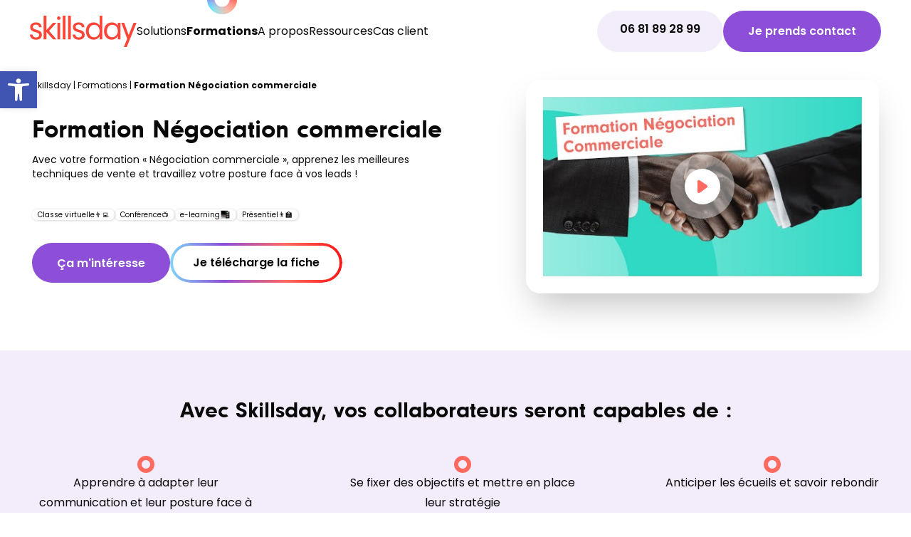

--- FILE ---
content_type: text/html; charset=UTF-8
request_url: https://skillsday-dev.agence-redwood.fr/catalogue-formations/negociation-commercial/
body_size: 30744
content:
<!doctype html>
<html lang="fr-FR">
  <head><meta charset="utf-8"><script>if(navigator.userAgent.match(/MSIE|Internet Explorer/i)||navigator.userAgent.match(/Trident\/7\..*?rv:11/i)){var href=document.location.href;if(!href.match(/[?&]nowprocket/)){if(href.indexOf("?")==-1){if(href.indexOf("#")==-1){document.location.href=href+"?nowprocket=1"}else{document.location.href=href.replace("#","?nowprocket=1#")}}else{if(href.indexOf("#")==-1){document.location.href=href+"&nowprocket=1"}else{document.location.href=href.replace("#","&nowprocket=1#")}}}}</script><script>class RocketLazyLoadScripts{constructor(){this.triggerEvents=["keydown","mousedown","mousemove","touchmove","touchstart","touchend","wheel"],this.userEventHandler=this._triggerListener.bind(this),this.touchStartHandler=this._onTouchStart.bind(this),this.touchMoveHandler=this._onTouchMove.bind(this),this.touchEndHandler=this._onTouchEnd.bind(this),this.clickHandler=this._onClick.bind(this),this.interceptedClicks=[],window.addEventListener("pageshow",t=>{this.persisted=t.persisted}),window.addEventListener("DOMContentLoaded",()=>{this._preconnect3rdParties()}),this.delayedScripts={normal:[],async:[],defer:[]},this.trash=[],this.allJQueries=[]}_addUserInteractionListener(t){if(document.hidden){t._triggerListener();return}this.triggerEvents.forEach(e=>window.addEventListener(e,t.userEventHandler,{passive:!0})),window.addEventListener("touchstart",t.touchStartHandler,{passive:!0}),window.addEventListener("mousedown",t.touchStartHandler),document.addEventListener("visibilitychange",t.userEventHandler)}_removeUserInteractionListener(){this.triggerEvents.forEach(t=>window.removeEventListener(t,this.userEventHandler,{passive:!0})),document.removeEventListener("visibilitychange",this.userEventHandler)}_onTouchStart(t){"HTML"!==t.target.tagName&&(window.addEventListener("touchend",this.touchEndHandler),window.addEventListener("mouseup",this.touchEndHandler),window.addEventListener("touchmove",this.touchMoveHandler,{passive:!0}),window.addEventListener("mousemove",this.touchMoveHandler),t.target.addEventListener("click",this.clickHandler),this._renameDOMAttribute(t.target,"onclick","rocket-onclick"),this._pendingClickStarted())}_onTouchMove(t){window.removeEventListener("touchend",this.touchEndHandler),window.removeEventListener("mouseup",this.touchEndHandler),window.removeEventListener("touchmove",this.touchMoveHandler,{passive:!0}),window.removeEventListener("mousemove",this.touchMoveHandler),t.target.removeEventListener("click",this.clickHandler),this._renameDOMAttribute(t.target,"rocket-onclick","onclick"),this._pendingClickFinished()}_onTouchEnd(t){window.removeEventListener("touchend",this.touchEndHandler),window.removeEventListener("mouseup",this.touchEndHandler),window.removeEventListener("touchmove",this.touchMoveHandler,{passive:!0}),window.removeEventListener("mousemove",this.touchMoveHandler)}_onClick(t){t.target.removeEventListener("click",this.clickHandler),this._renameDOMAttribute(t.target,"rocket-onclick","onclick"),this.interceptedClicks.push(t),t.preventDefault(),t.stopPropagation(),t.stopImmediatePropagation(),this._pendingClickFinished()}_replayClicks(){window.removeEventListener("touchstart",this.touchStartHandler,{passive:!0}),window.removeEventListener("mousedown",this.touchStartHandler),this.interceptedClicks.forEach(t=>{t.target.dispatchEvent(new MouseEvent("click",{view:t.view,bubbles:!0,cancelable:!0}))})}_waitForPendingClicks(){return new Promise(t=>{this._isClickPending?this._pendingClickFinished=t:t()})}_pendingClickStarted(){this._isClickPending=!0}_pendingClickFinished(){this._isClickPending=!1}_renameDOMAttribute(t,e,r){t.hasAttribute&&t.hasAttribute(e)&&(event.target.setAttribute(r,event.target.getAttribute(e)),event.target.removeAttribute(e))}_triggerListener(){this._removeUserInteractionListener(this),"loading"===document.readyState?document.addEventListener("DOMContentLoaded",this._loadEverythingNow.bind(this)):this._loadEverythingNow()}_preconnect3rdParties(){let t=[];document.querySelectorAll("script[type=rocketlazyloadscript]").forEach(e=>{if(e.hasAttribute("src")){let r=new URL(e.src).origin;r!==location.origin&&t.push({src:r,crossOrigin:e.crossOrigin||"module"===e.getAttribute("data-rocket-type")})}}),t=[...new Map(t.map(t=>[JSON.stringify(t),t])).values()],this._batchInjectResourceHints(t,"preconnect")}async _loadEverythingNow(){this.lastBreath=Date.now(),this._delayEventListeners(this),this._delayJQueryReady(this),this._handleDocumentWrite(),this._registerAllDelayedScripts(),this._preloadAllScripts(),await this._loadScriptsFromList(this.delayedScripts.normal),await this._loadScriptsFromList(this.delayedScripts.defer),await this._loadScriptsFromList(this.delayedScripts.async);try{await this._triggerDOMContentLoaded(),await this._triggerWindowLoad()}catch(t){console.error(t)}window.dispatchEvent(new Event("rocket-allScriptsLoaded")),this._waitForPendingClicks().then(()=>{this._replayClicks()}),this._emptyTrash()}_registerAllDelayedScripts(){document.querySelectorAll("script[type=rocketlazyloadscript]").forEach(t=>{t.hasAttribute("data-rocket-src")?t.hasAttribute("async")&&!1!==t.async?this.delayedScripts.async.push(t):t.hasAttribute("defer")&&!1!==t.defer||"module"===t.getAttribute("data-rocket-type")?this.delayedScripts.defer.push(t):this.delayedScripts.normal.push(t):this.delayedScripts.normal.push(t)})}async _transformScript(t){return new Promise((await this._littleBreath(),navigator.userAgent.indexOf("Firefox/")>0||""===navigator.vendor)?e=>{let r=document.createElement("script");[...t.attributes].forEach(t=>{let e=t.nodeName;"type"!==e&&("data-rocket-type"===e&&(e="type"),"data-rocket-src"===e&&(e="src"),r.setAttribute(e,t.nodeValue))}),t.text&&(r.text=t.text),r.hasAttribute("src")?(r.addEventListener("load",e),r.addEventListener("error",e)):(r.text=t.text,e());try{t.parentNode.replaceChild(r,t)}catch(i){e()}}:async e=>{function r(){t.setAttribute("data-rocket-status","failed"),e()}try{let i=t.getAttribute("data-rocket-type"),n=t.getAttribute("data-rocket-src");t.text,i?(t.type=i,t.removeAttribute("data-rocket-type")):t.removeAttribute("type"),t.addEventListener("load",function r(){t.setAttribute("data-rocket-status","executed"),e()}),t.addEventListener("error",r),n?(t.removeAttribute("data-rocket-src"),t.src=n):t.src="data:text/javascript;base64,"+window.btoa(unescape(encodeURIComponent(t.text)))}catch(s){r()}})}async _loadScriptsFromList(t){let e=t.shift();return e&&e.isConnected?(await this._transformScript(e),this._loadScriptsFromList(t)):Promise.resolve()}_preloadAllScripts(){this._batchInjectResourceHints([...this.delayedScripts.normal,...this.delayedScripts.defer,...this.delayedScripts.async],"preload")}_batchInjectResourceHints(t,e){var r=document.createDocumentFragment();t.forEach(t=>{let i=t.getAttribute&&t.getAttribute("data-rocket-src")||t.src;if(i){let n=document.createElement("link");n.href=i,n.rel=e,"preconnect"!==e&&(n.as="script"),t.getAttribute&&"module"===t.getAttribute("data-rocket-type")&&(n.crossOrigin=!0),t.crossOrigin&&(n.crossOrigin=t.crossOrigin),t.integrity&&(n.integrity=t.integrity),r.appendChild(n),this.trash.push(n)}}),document.head.appendChild(r)}_delayEventListeners(t){let e={};function r(t,r){!function t(r){!e[r]&&(e[r]={originalFunctions:{add:r.addEventListener,remove:r.removeEventListener},eventsToRewrite:[]},r.addEventListener=function(){arguments[0]=i(arguments[0]),e[r].originalFunctions.add.apply(r,arguments)},r.removeEventListener=function(){arguments[0]=i(arguments[0]),e[r].originalFunctions.remove.apply(r,arguments)});function i(t){return e[r].eventsToRewrite.indexOf(t)>=0?"rocket-"+t:t}}(t),e[t].eventsToRewrite.push(r)}function i(t,e){let r=t[e];Object.defineProperty(t,e,{get:()=>r||function(){},set(i){t["rocket"+e]=r=i}})}r(document,"DOMContentLoaded"),r(window,"DOMContentLoaded"),r(window,"load"),r(window,"pageshow"),r(document,"readystatechange"),i(document,"onreadystatechange"),i(window,"onload"),i(window,"onpageshow")}_delayJQueryReady(t){let e;function r(r){if(r&&r.fn&&!t.allJQueries.includes(r)){r.fn.ready=r.fn.init.prototype.ready=function(e){return t.domReadyFired?e.bind(document)(r):document.addEventListener("rocket-DOMContentLoaded",()=>e.bind(document)(r)),r([])};let i=r.fn.on;r.fn.on=r.fn.init.prototype.on=function(){if(this[0]===window){function t(t){return t.split(" ").map(t=>"load"===t||0===t.indexOf("load.")?"rocket-jquery-load":t).join(" ")}"string"==typeof arguments[0]||arguments[0]instanceof String?arguments[0]=t(arguments[0]):"object"==typeof arguments[0]&&Object.keys(arguments[0]).forEach(e=>{delete Object.assign(arguments[0],{[t(e)]:arguments[0][e]})[e]})}return i.apply(this,arguments),this},t.allJQueries.push(r)}e=r}r(window.jQuery),Object.defineProperty(window,"jQuery",{get:()=>e,set(t){r(t)}})}async _triggerDOMContentLoaded(){this.domReadyFired=!0,await this._littleBreath(),document.dispatchEvent(new Event("rocket-DOMContentLoaded")),await this._littleBreath(),window.dispatchEvent(new Event("rocket-DOMContentLoaded")),await this._littleBreath(),document.dispatchEvent(new Event("rocket-readystatechange")),await this._littleBreath(),document.rocketonreadystatechange&&document.rocketonreadystatechange()}async _triggerWindowLoad(){await this._littleBreath(),window.dispatchEvent(new Event("rocket-load")),await this._littleBreath(),window.rocketonload&&window.rocketonload(),await this._littleBreath(),this.allJQueries.forEach(t=>t(window).trigger("rocket-jquery-load")),await this._littleBreath();let t=new Event("rocket-pageshow");t.persisted=this.persisted,window.dispatchEvent(t),await this._littleBreath(),window.rocketonpageshow&&window.rocketonpageshow({persisted:this.persisted})}_handleDocumentWrite(){let t=new Map;document.write=document.writeln=function(e){let r=document.currentScript;r||console.error("WPRocket unable to document.write this: "+e);let i=document.createRange(),n=r.parentElement,s=t.get(r);void 0===s&&(s=r.nextSibling,t.set(r,s));let a=document.createDocumentFragment();i.setStart(a,0),a.appendChild(i.createContextualFragment(e)),n.insertBefore(a,s)}}async _littleBreath(){Date.now()-this.lastBreath>45&&(await this._requestAnimFrame(),this.lastBreath=Date.now())}async _requestAnimFrame(){return document.hidden?new Promise(t=>setTimeout(t)):new Promise(t=>requestAnimationFrame(t))}_emptyTrash(){this.trash.forEach(t=>t.remove())}static run(){let t=new RocketLazyLoadScripts;t._addUserInteractionListener(t)}}RocketLazyLoadScripts.run();</script>
    
    <meta name="viewport" content="width=device-width, initial-scale=1">
    <!-- Google Tag Manager -->
    <script type="rocketlazyloadscript">(function(w,d,s,l,i){w[l]=w[l]||[];w[l].push({'gtm.start':
          new Date().getTime(),event:'gtm.js'});var f=d.getElementsByTagName(s)[0],
        j=d.createElement(s),dl=l!='dataLayer'?'&l='+l:'';j.async=true;j.src=
        'https://www.googletagmanager.com/gtm.js?id='+i+dl;f.parentNode.insertBefore(j,f);
      })(window,document,'script','dataLayer','GTM-ND889TJ');</script>
    <!-- End Google Tag Manager -->
    <meta name='robots' content='noindex, nofollow' />
	<style>img:is([sizes="auto" i], [sizes^="auto," i]) { contain-intrinsic-size: 3000px 1500px }</style>
	
	<!-- This site is optimized with the Yoast SEO plugin v22.9 - https://yoast.com/wordpress/plugins/seo/ -->
	<title>Formation Négociation commerciale | Skillsday</title><link rel="stylesheet" href="https://skillsday-dev.agence-redwood.fr/app/cache/min/1/6ddfc23d40b90efd53d38a85cfcccfaa.css" media="all" data-minify="1" />
	<meta name="description" content="Avec votre formation &quot;Négociation commerciale&quot;, apprenez les meilleures techniques de vente et travaillez votre posture face à vos leads !" />
	<meta property="og:locale" content="fr_FR" />
	<meta property="og:type" content="article" />
	<meta property="og:title" content="Formation Négociation commerciale | Skillsday" />
	<meta property="og:description" content="Avec votre formation &quot;Négociation commerciale&quot;, apprenez les meilleures techniques de vente et travaillez votre posture face à vos leads !" />
	<meta property="og:url" content="https://skillsday-dev.agence-redwood.fr/catalogue-formations/negociation-commercial/" />
	<meta property="og:site_name" content="Skillsday" />
	<meta property="article:publisher" content="https://www.facebook.com/skillsday/" />
	<meta property="article:modified_time" content="2022-11-22T10:23:39+00:00" />
	<meta property="og:image" content="https://skillsday-dev.agence-redwood.fr/app/uploads/2020/03/Negociation-commerciale.png" />
	<meta property="og:image:width" content="3126" />
	<meta property="og:image:height" content="2272" />
	<meta property="og:image:type" content="image/png" />
	<meta name="twitter:card" content="summary_large_image" />
	<meta name="twitter:site" content="@skillsday" />
	<script type="application/ld+json" class="yoast-schema-graph">{"@context":"https://schema.org","@graph":[{"@type":"WebPage","@id":"https://skillsday-dev.agence-redwood.fr/catalogue-formations/negociation-commercial/","url":"https://skillsday-dev.agence-redwood.fr/catalogue-formations/negociation-commercial/","name":"Formation Négociation commerciale | Skillsday","isPartOf":{"@id":"https://skillsday-dev.agence-redwood.fr/#website"},"primaryImageOfPage":{"@id":"https://skillsday-dev.agence-redwood.fr/catalogue-formations/negociation-commercial/#primaryimage"},"image":{"@id":"https://skillsday-dev.agence-redwood.fr/catalogue-formations/negociation-commercial/#primaryimage"},"thumbnailUrl":"https://skillsday-dev.agence-redwood.fr/app/uploads/2020/03/Negociation-commerciale.png","datePublished":"2022-10-23T12:42:38+00:00","dateModified":"2022-11-22T10:23:39+00:00","description":"Avec votre formation \"Négociation commerciale\", apprenez les meilleures techniques de vente et travaillez votre posture face à vos leads !","breadcrumb":{"@id":"https://skillsday-dev.agence-redwood.fr/catalogue-formations/negociation-commercial/#breadcrumb"},"inLanguage":"fr-FR","potentialAction":[{"@type":"ReadAction","target":["https://skillsday-dev.agence-redwood.fr/catalogue-formations/negociation-commercial/"]}]},{"@type":"ImageObject","inLanguage":"fr-FR","@id":"https://skillsday-dev.agence-redwood.fr/catalogue-formations/negociation-commercial/#primaryimage","url":"https://skillsday-dev.agence-redwood.fr/app/uploads/2020/03/Negociation-commerciale.png","contentUrl":"https://skillsday-dev.agence-redwood.fr/app/uploads/2020/03/Negociation-commerciale.png","width":2048,"height":1489,"caption":"Formation Négociation commerciale Skillsday"},{"@type":"BreadcrumbList","@id":"https://skillsday-dev.agence-redwood.fr/catalogue-formations/negociation-commercial/#breadcrumb","itemListElement":[{"@type":"ListItem","position":1,"name":"Skillsday","item":"https://skillsday-dev.agence-redwood.fr/"},{"@type":"ListItem","position":2,"name":"Formation Négociation commerciale"}]},{"@type":"WebSite","@id":"https://skillsday-dev.agence-redwood.fr/#website","url":"https://skillsday-dev.agence-redwood.fr/","name":"Skillsday","description":"L’agence Mobile Learning n°1","publisher":{"@id":"https://skillsday-dev.agence-redwood.fr/#organization"},"potentialAction":[{"@type":"SearchAction","target":{"@type":"EntryPoint","urlTemplate":"https://skillsday-dev.agence-redwood.fr/?s={search_term_string}"},"query-input":"required name=search_term_string"}],"inLanguage":"fr-FR"},{"@type":"Organization","@id":"https://skillsday-dev.agence-redwood.fr/#organization","name":"Skillsday","url":"https://skillsday-dev.agence-redwood.fr/","logo":{"@type":"ImageObject","inLanguage":"fr-FR","@id":"https://skillsday-dev.agence-redwood.fr/#/schema/logo/image/","url":"https://skillsday-dev.agence-redwood.fr/app/uploads/2020/06/Agence-de-formation-mobile-learning.png","contentUrl":"https://skillsday-dev.agence-redwood.fr/app/uploads/2020/06/Agence-de-formation-mobile-learning.png","width":3301,"height":826,"caption":"Skillsday"},"image":{"@id":"https://skillsday-dev.agence-redwood.fr/#/schema/logo/image/"},"sameAs":["https://www.facebook.com/skillsday/","https://x.com/skillsday","https://www.instagram.com/this_is_skillsday/","https://www.linkedin.com/company/skillsday/","https://www.youtube.com/channel/UCb4RiIgZmR5CBNPp_8uXrMQ"]}]}</script>
	<!-- / Yoast SEO plugin. -->


<link rel='dns-prefetch' href='//static.addtoany.com' />
<link rel='dns-prefetch' href='//www.gstatic.com' />




<style id='fsb-flexible-spacer-style-inline-css'>
.fsb-style-show-front{position:relative;z-index:2;}@media screen and (min-width:1025px){.fsb-flexible-spacer__device--md,.fsb-flexible-spacer__device--sm{display:none;}}@media screen and (min-width:600px) and (max-width:1024px){.fsb-flexible-spacer__device--lg,.fsb-flexible-spacer__device--sm{display:none;}}@media screen and (max-width:599px){.fsb-flexible-spacer__device--lg,.fsb-flexible-spacer__device--md{display:none;}}
</style>
<style id='wpgb-head-inline-css'>
.wp-grid-builder:not(.wpgb-template),.wpgb-facet{opacity:0.01}.wpgb-facet fieldset{margin:0;padding:0;border:none;outline:none;box-shadow:none}.wpgb-facet fieldset:last-child{margin-bottom:40px;}.wpgb-facet fieldset legend.wpgb-sr-only{height:1px;width:1px}
</style>


<style id='rocket-lazyload-inline-css'>
.rll-youtube-player{position:relative;padding-bottom:56.23%;height:0;overflow:hidden;max-width:100%;}.rll-youtube-player:focus-within{outline: 2px solid currentColor;outline-offset: 5px;}.rll-youtube-player iframe{position:absolute;top:0;left:0;width:100%;height:100%;z-index:100;background:0 0}.rll-youtube-player img{bottom:0;display:block;left:0;margin:auto;max-width:100%;width:100%;position:absolute;right:0;top:0;border:none;height:auto;-webkit-transition:.4s all;-moz-transition:.4s all;transition:.4s all}.rll-youtube-player img:hover{-webkit-filter:brightness(75%)}.rll-youtube-player .play{height:100%;width:100%;left:0;top:0;position:absolute;background:url(https://skillsday-dev.agence-redwood.fr/app/plugins/wp-rocket/assets/img/youtube.png) no-repeat center;background-color: transparent !important;cursor:pointer;border:none;}.wp-embed-responsive .wp-has-aspect-ratio .rll-youtube-player{position:absolute;padding-bottom:0;width:100%;height:100%;top:0;bottom:0;left:0;right:0}
</style>
<script id="addtoany-core-js-before">
window.a2a_config=window.a2a_config||{};a2a_config.callbacks=[];a2a_config.overlays=[];a2a_config.templates={};a2a_localize = {
	Share: "Share",
	Save: "Save",
	Subscribe: "Subscribe",
	Email: "Email",
	Bookmark: "Bookmark",
	ShowAll: "Show all",
	ShowLess: "Show less",
	FindServices: "Find service(s)",
	FindAnyServiceToAddTo: "Instantly find any service to add to",
	PoweredBy: "Powered by",
	ShareViaEmail: "Share via email",
	SubscribeViaEmail: "Subscribe via email",
	BookmarkInYourBrowser: "Bookmark in your browser",
	BookmarkInstructions: "Press Ctrl+D or \u2318+D to bookmark this page",
	AddToYourFavorites: "Add to your favorites",
	SendFromWebOrProgram: "Send from any email address or email program",
	EmailProgram: "Email program",
	More: "More&#8230;",
	ThanksForSharing: "Thanks for sharing!",
	ThanksForFollowing: "Thanks for following!"
};

a2a_config.icon_color="transparent";
</script>
<script type="rocketlazyloadscript" defer data-rocket-src="https://static.addtoany.com/menu/page.js" id="addtoany-core-js"></script>
<script type="rocketlazyloadscript" data-rocket-src="https://skillsday-dev.agence-redwood.fr/wp/wp-includes/js/jquery/jquery.min.js?ver=3.7.1" id="jquery-core-js"></script>
<script type="rocketlazyloadscript" data-rocket-src="https://skillsday-dev.agence-redwood.fr/wp/wp-includes/js/jquery/jquery-migrate.min.js?ver=3.4.1" id="jquery-migrate-js"></script>
<script type="rocketlazyloadscript" defer data-rocket-src="https://skillsday-dev.agence-redwood.fr/app/plugins/add-to-any/addtoany.min.js?ver=1.1" id="addtoany-jquery-js"></script>
<link rel="https://api.w.org/" href="https://skillsday-dev.agence-redwood.fr/wp-json/" /><link rel="alternate" title="JSON" type="application/json" href="https://skillsday-dev.agence-redwood.fr/wp-json/wp/v2/formation/5857" /><link rel="EditURI" type="application/rsd+xml" title="RSD" href="https://skillsday-dev.agence-redwood.fr/wp/xmlrpc.php?rsd" />
<meta name="generator" content="WordPress 6.7.2" />
<link rel='shortlink' href='https://skillsday-dev.agence-redwood.fr/?p=5857' />
<link rel="alternate" title="oEmbed (JSON)" type="application/json+oembed" href="https://skillsday-dev.agence-redwood.fr/wp-json/oembed/1.0/embed?url=https%3A%2F%2Fskillsday-dev.agence-redwood.fr%2Fcatalogue-formations%2Fnegociation-commercial%2F" />
<link rel="alternate" title="oEmbed (XML)" type="text/xml+oembed" href="https://skillsday-dev.agence-redwood.fr/wp-json/oembed/1.0/embed?url=https%3A%2F%2Fskillsday-dev.agence-redwood.fr%2Fcatalogue-formations%2Fnegociation-commercial%2F&#038;format=xml" />
<!-- HubSpot WordPress Plugin v11.1.82: embed JS disabled as a portalId has not yet been configured --><noscript><style>.wp-grid-builder .wpgb-card.wpgb-card-hidden .wpgb-card-wrapper{opacity:1!important;visibility:visible!important;transform:none!important}.wpgb-facet {opacity:1!important;pointer-events:auto!important}.wpgb-facet *:not(.wpgb-pagination-facet){display:none}</style></noscript><script type="rocketlazyloadscript" data-rocket-type="text/javascript">document.documentElement.className += " js";</script>

<link rel="preload" as="font" href="https://skillsday-dev.agence-redwood.fr/app/themes/skillsday/public/app/themes/skillsday/public/fonts/NeuzeitGroBold.ttf" crossorigin><style>.recentcomments a{display:inline !important;padding:0 !important;margin:0 !important;}</style><style type="text/css">
#pojo-a11y-toolbar .pojo-a11y-toolbar-toggle a{ background-color: #4054b2;	color: #ffffff;}
#pojo-a11y-toolbar .pojo-a11y-toolbar-overlay, #pojo-a11y-toolbar .pojo-a11y-toolbar-overlay ul.pojo-a11y-toolbar-items.pojo-a11y-links{ border-color: #4054b2;}
body.pojo-a11y-focusable a:focus{ outline-style: solid !important;	outline-width: 1px !important;	outline-color: #FF0000 !important;}
#pojo-a11y-toolbar{ top: 100px !important;}
#pojo-a11y-toolbar .pojo-a11y-toolbar-overlay{ background-color: #ffffff;}
#pojo-a11y-toolbar .pojo-a11y-toolbar-overlay ul.pojo-a11y-toolbar-items li.pojo-a11y-toolbar-item a, #pojo-a11y-toolbar .pojo-a11y-toolbar-overlay p.pojo-a11y-toolbar-title{ color: #333333;}
#pojo-a11y-toolbar .pojo-a11y-toolbar-overlay ul.pojo-a11y-toolbar-items li.pojo-a11y-toolbar-item a.active{ background-color: #4054b2;	color: #ffffff;}
@media (max-width: 767px) { #pojo-a11y-toolbar { top: 50px !important; } }</style><link rel="icon" href="https://skillsday-dev.agence-redwood.fr/app/uploads/2022/10/cropped-favicon-1-32x32.png" sizes="32x32" />
<link rel="icon" href="https://skillsday-dev.agence-redwood.fr/app/uploads/2022/10/cropped-favicon-1-192x192.png" sizes="192x192" />
<link rel="apple-touch-icon" href="https://skillsday-dev.agence-redwood.fr/app/uploads/2022/10/cropped-favicon-1-180x180.png" />
<meta name="msapplication-TileImage" content="https://skillsday-dev.agence-redwood.fr/app/uploads/2022/10/cropped-favicon-1-270x270.png" />
<noscript><style id="rocket-lazyload-nojs-css">.rll-youtube-player, [data-lazy-src]{display:none !important;}</style></noscript>  </head>

  <body class="formation-template-default single single-formation postid-5857 wp-embed-responsive negociation-commercial">
  <!-- Google Tag Manager (noscript) -->
  <noscript><iframe src="https://www.googletagmanager.com/ns.html?id=GTM-ND889TJ"
                    height="0" width="0" style="display:none;visibility:hidden"></iframe></noscript>
  <!-- End Google Tag Manager (noscript) -->
        
    <div id="app">
      <header id="primary-navigation"
        class="print:hidden pb-8 lg:py-0 top-0 z-50 left-0 right-0 text-white is-white">
      <a rel=&quot;nofollow&quot;   href="https://skillsday-dev.agence-redwood.fr/contact/" target="_blank" class="btn primary-button block lg:hidden !rounded-none button-header-mobile prendre-contact">
        Je prends contact
      </a>
    <div class="mx-auto px-4 xl:px-0.5 xl:container pt-8 lg:pt-0">
    <div class="flex items-center justify-between">
      <div class="flex flex-row items-center gap-4 xl:gap-8">
        <a title="Retour à l'accueil" href="https://skillsday-dev.agence-redwood.fr">
          <img class="logo-normal h-[30px] lg:h-[46px]" width="150px" height="46px" alt="" src="data:image/svg+xml,%3Csvg%20xmlns='http://www.w3.org/2000/svg'%20viewBox='0%200%20150%2046'%3E%3C/svg%3E" data-lazy-src="https://skillsday-dev.agence-redwood.fr/app/uploads/2022/09/logo_skillsday_white.svg"/><noscript><img class="logo-normal h-[30px] lg:h-[46px]" width="150px" height="46px" alt="" src="https://skillsday-dev.agence-redwood.fr/app/uploads/2022/09/logo_skillsday_white.svg"/></noscript>
          <img class="logo-fixed h-[30px] lg:h-[46px]" width="150px" height="auto" alt="" src="data:image/svg+xml,%3Csvg%20xmlns='http://www.w3.org/2000/svg'%20viewBox='0%200%20150%200'%3E%3C/svg%3E" data-lazy-src="https://skillsday-dev.agence-redwood.fr/app/uploads/2022/09/colored_logo.svg"/><noscript><img class="logo-fixed h-[30px] lg:h-[46px]" width="150px" height="auto" alt="" src="https://skillsday-dev.agence-redwood.fr/app/uploads/2022/09/colored_logo.svg"/></noscript>
        </a>
        <nav class="hidden lg:block desktop-menu" role="navigation" aria-labelledby="Menu principale">
          <ul class="flex text-labeur gap-6">
                                        <li class="group py-8  ">
                <a
                  class="flex items-center justify-end relative has-child"
                  href="https://skillsday-dev.agence-redwood.fr/offres/"
                  target="_self"
                  title="Solutions"
                  aria-label="Solutions">
                  Solutions
                </a>
                                                    <div class="sub-menu ">
                    <div class="sub-menu-container">
                      <div class="flex flex-row items-center gap-8">
                        <div class="flex flex-col w-full">
                                                      <div class="flex items-center gap-2 text-black-normal">
                                                              <span>💬 </span>
                                                            <div class="text-black font-bold title-h4">
                                <p ><p>Solutions</p>
</p>
                              </div>
                            </div>
                                                    <div class="grid grid-cols-1 gap-2 ">
                                                                                        <a    href="https://skillsday-dev.agence-redwood.fr/offres/" target="_self" class="btn btn-black !w-full col-span-1 text-sm  font-sm">
          Toutes nos solutions
      </a>
                                                                                        <a    href="https://skillsday-dev.agence-redwood.fr/offres/les-formations-e-learning/" target="_self" class="btn btn-black !w-full col-span-1 text-sm  font-sm">
          E-learning sur étagère
      </a>
                                                                                        <a    href="https://skillsday-dev.agence-redwood.fr/offres/developper-les-soft-skills/" target="_self" class="btn btn-black !w-full col-span-1 text-sm  font-sm">
          Blended Learning
      </a>
                                                                                        <a    href="https://skillsday-dev.agence-redwood.fr/offres/digitaliser-les-formations/" target="_self" class="btn btn-black !w-full col-span-1 text-sm  font-sm">
          Formation sur-mesure digitale
      </a>
                                                                                        <a    href="https://skillsday-dev.agence-redwood.fr/offres/accompagner-les-deploiements/" target="_self" class="btn btn-black !w-full col-span-1 text-sm  font-sm">
          Accompagnement & déploiement
      </a>
                                                      </div>
                        </div>
                                                    <div class="w-full min-w-[400px] max-w-[400px] bg-purple-extralight h-auto py-4 px-4 rounded-2xl w-full flex flex-col gap-4 my-auto">
      <div class="flex items-center gap-2">
      <div class="text-black-normal font-bold title-h5 !font-poppins">
        <p ><p>🔎 Zoom sur les formations Soft Skills</p>
</p>
      </div>
    </div>
  
      <div class="prose text-sm">
      <p><span style="font-weight: 400">Prêt.e à transformer les comportements de vos équipes ?&nbsp; Favorisez la collaboration et faites décoller vos performances avec Skillsday.&nbsp;&nbsp;</span></p>

    </div>
  
      <a    href="https://skillsday-dev.agence-redwood.fr/accueil-2/test-les-formations-management-skillsday/" target="_self" class="btn-arrow !w-full text-sm">
        Les formations Soft Skills 
      </a>
  
</div>
                                                                      </div>
                    </div>
                  </div>
                              </li>
                                        <li class="group py-8  current-item">
                <a
                  class="flex items-center justify-end relative has-child"
                  href="https://skillsday-dev.agence-redwood.fr/catalogue-formations/"
                  target="_self"
                  title="Formations"
                  aria-label="Formations">
                  Formations
                </a>
                                                    <div class="sub-menu ">
                    <div class="sub-menu-container">
                      <div class="flex flex-col gap-8">
                        <div class="flex flex-col w-full">
                                                      <div class="flex items-center gap-2 text-black-normal">
                                                              <span>💬</span>
                                                            <div class="text-black font-bold title-h4">
                                <p ><p>Nos formations</p>
</p>
                              </div>
                            </div>
                                                    <div class="grid grid-cols-2 gap-y-2 gap-x-4 ">
                                                                                        <a    href="https://skillsday-dev.agence-redwood.fr/ressources/thematique/management-leadership/" target="_self" class="btn btn-black !w-full col-span-1 text-sm  font-sm">
          Management
      </a>
                                                                                        <a    href="https://skillsday-dev.agence-redwood.fr/ressources/thematique/developpement-personnel/" target="_self" class="btn btn-black !w-full col-span-1 text-sm  font-sm">
          Leadership
      </a>
                                                                                        <a    href="https://skillsday-dev.agence-redwood.fr/ressources/les-3-cles-dun-digital-learning-engageant-et-efficace/" target="_self" class="btn btn-black !w-full col-span-1 text-sm  font-sm">
          Efficacité et performance
      </a>
                                                                                        <a    href="https://skillsday-dev.agence-redwood.fr/catalogue-formations/formation-numerique-responsable/" target="_self" class="btn btn-black !w-full col-span-1 text-sm  font-sm">
          Communication
      </a>
                                                                                        <a    href="https://skillsday-dev.agence-redwood.fr/catalogue-formations/intelligence-artificielle/" target="_self" class="btn btn-black !w-full col-span-1 text-sm  font-sm">
          Apprentissage
      </a>
                                                                                        <a    href="https://skillsday-dev.agence-redwood.fr/catalogue-formations/integration-nouveaux-collaborateurs/" target="_self" class="btn btn-black !w-full col-span-1 text-sm  font-sm">
          RH & QVT
      </a>
                                                                                        <a    href="https://skillsday-dev.agence-redwood.fr/catalogue-formations/conduite-changement/" target="_self" class="btn btn-black !w-full col-span-1 text-sm  font-sm">
          Diversité & inclusion
      </a>
                                                                                        <a    href="https://skillsday-dev.agence-redwood.fr/catalogue-formations/animer-des-reunions-efficaces/" target="_self" class="btn btn-black !w-full col-span-1 text-sm  font-sm">
          Conformité et réglementaire
      </a>
                                                                                        <a    href="https://skillsday-dev.agence-redwood.fr/catalogue-formations/entretien-professionnel/" target="_self" class="btn btn-black !w-full col-span-1 text-sm  font-sm">
          Vente
      </a>
                                                                                        <a    href="https://skillsday-dev.agence-redwood.fr/catalogue-formations/" target="_self" class="btn btn-black !w-full col-span-1 text-sm  font-sm">
          Toutes les formations
      </a>
                                                      </div>
                        </div>
                                                    <div class="w-full min-w-[400px] max-w-[400px] bg-purple-extralight h-auto py-4 px-4 rounded-2xl w-full flex flex-col gap-4 my-auto">
      <div class="flex items-center gap-2">
      <div class="text-black-normal font-bold title-h5 !font-poppins">
        <p ><p>🎨 Modalités synchrones ou asynchrones : vous choisissez</p>
</p>
      </div>
    </div>
  
      <div class="prose text-sm">
      <p>E-learning, classe virtuelle, présentiel, conférence&#8230; Découvrez toute nos modalités et composez votre parcours pour former VRAIMENT.</p>

    </div>
  
      <a    href="https://skillsday-dev.agence-redwood.fr/aide/%rubrique%/a-qui-sadressent-les-formations-de-vente-et-negociation/" target="_self" class="btn-arrow !w-full text-sm">
        En savoir plus
      </a>
  
</div>
                                                                      </div>
                    </div>
                  </div>
                              </li>
                                        <li class="group py-8  ">
                <a
                  class="flex items-center justify-end relative has-child"
                  href="https://skillsday-dev.agence-redwood.fr/a-propos/"
                  target="_self"
                  title="A propos"
                  aria-label="A propos">
                  A propos
                </a>
                                                    <div class="sub-menu max-w-[500px]">
                    <div class="sub-menu-container">
                      <div class="flex flex-col gap-8">
                        <div class="flex flex-col w-full">
                                                      <div class="flex items-center gap-2 text-black-normal">
                                                              <span>💬</span>
                                                            <div class="text-black font-bold title-h4">
                                <p ><p>À propos</p>
</p>
                              </div>
                            </div>
                                                    <div class="grid grid-cols-2 gap-y-2 gap-x-4 !grid-cols-1">
                                                                                        <a    href="https://skillsday-dev.agence-redwood.fr/aide/" target="_self" class="btn btn-black !w-full col-span-1 text-sm  font-sm">
          Aide
      </a>
                                                                                        <a    href="https://skillsday-dev.agence-redwood.fr/lequipe/" target="_self" class="btn btn-black !w-full col-span-1 text-sm  font-sm">
          L’équipe
      </a>
                                                      </div>
                        </div>
                                                                      </div>
                    </div>
                  </div>
                              </li>
                                        <li class="group py-8  ">
                <a
                  class="flex items-center justify-end relative has-child"
                  href="https://skillsday-dev.agence-redwood.fr/ressources/"
                  target="_self"
                  title="Ressources"
                  aria-label="Ressources">
                  Ressources
                </a>
                                                    <div class="sub-menu ">
                    <div class="sub-menu-container">
                      <div class="flex flex-row items-center gap-8">
                        <div class="flex flex-col w-full">
                                                      <div class="flex items-center gap-2 text-black-normal">
                                                              <span>💬</span>
                                                            <div class="text-black font-bold title-h4">
                                <p ><p>Nos ressources</p>
</p>
                              </div>
                            </div>
                                                    <div class="grid grid-cols-1 gap-2 ">
                                                                                        <a    href="https://skillsday-dev.agence-redwood.fr/ressources/" target="_self" class="btn btn-black !w-full col-span-1 text-sm  font-sm">
          Toutes nos ressources
      </a>
                                                                                        <a    href="https://skillsday-dev.agence-redwood.fr/aide/" target="_self" class="btn btn-black !w-full col-span-1 text-sm  font-sm">
          Aide
      </a>
                                                      </div>
                        </div>
                                                    <div class="w-full min-w-[400px] max-w-[400px] bg-purple-extralight h-auto py-4 px-4 rounded-2xl w-full flex flex-col gap-4 my-auto">
      <div class="flex items-center gap-2">
      <div class="text-black-normal font-bold title-h5 !font-poppins">
        <p ><p>🤸‍♀️ Webinaire</p>
</p>
      </div>
    </div>
  
      <div class="prose text-sm">
      <p>Retrouvez notre dernier Webinaire SHOT sur la cohésion d’équipe</p>

    </div>
  
      <a    href="#" target="_self" class="btn-arrow !w-full text-sm">
        Je regarde le replay
      </a>
  
</div>
                                                                          <div class="flex gap-4 justify-center  h-full w-[100px] !flex-col">
          <div class="flex">
        <a   href="https://www.youtube.com/channel/UCb4RiIgZmR5CBNPp_8uXrMQ" title="Youtube" target="_blank">
  <img class="w-[34px]" alt="" src="data:image/svg+xml,%3Csvg%20xmlns='http://www.w3.org/2000/svg'%20viewBox='0%200%200%200'%3E%3C/svg%3E" data-lazy-src="https://skillsday-dev.agence-redwood.fr/app/uploads/2022/10/youtube.svg"/><noscript><img class="w-[34px]" alt="" src="https://skillsday-dev.agence-redwood.fr/app/uploads/2022/10/youtube.svg"/></noscript>
</a>
      </div>
          <div class="flex">
        <a   href="https://www.linkedin.com/company/skillsday/" title="Linkedin" target="_blank">
  <img class="w-[34px]" alt="" src="data:image/svg+xml,%3Csvg%20xmlns='http://www.w3.org/2000/svg'%20viewBox='0%200%200%200'%3E%3C/svg%3E" data-lazy-src="https://skillsday-dev.agence-redwood.fr/app/uploads/2022/10/linkedin.svg"/><noscript><img class="w-[34px]" alt="" src="https://skillsday-dev.agence-redwood.fr/app/uploads/2022/10/linkedin.svg"/></noscript>
</a>
      </div>
          <div class="flex">
        <a   href="https://podcast.ausha.co/skillsday-podcast" title="Podcast" target="_blank">
  <img class="w-[34px]" alt="" src="data:image/svg+xml,%3Csvg%20xmlns='http://www.w3.org/2000/svg'%20viewBox='0%200%200%200'%3E%3C/svg%3E" data-lazy-src="https://skillsday-dev.agence-redwood.fr/app/uploads/2022/10/podcast_pdf.svg"/><noscript><img class="w-[34px]" alt="" src="https://skillsday-dev.agence-redwood.fr/app/uploads/2022/10/podcast_pdf.svg"/></noscript>
</a>
      </div>
          <div class="flex">
        <a   href="https://www.instagram.com/skillsday_fr/" title="Instagram" target="_blank">
  <img class="w-[34px]" alt="" src="data:image/svg+xml,%3Csvg%20xmlns='http://www.w3.org/2000/svg'%20viewBox='0%200%200%200'%3E%3C/svg%3E" data-lazy-src="https://skillsday-dev.agence-redwood.fr/app/uploads/2022/10/instagram.svg"/><noscript><img class="w-[34px]" alt="" src="https://skillsday-dev.agence-redwood.fr/app/uploads/2022/10/instagram.svg"/></noscript>
</a>
      </div>
      </div>
                                              </div>
                    </div>
                  </div>
                              </li>
                                        <li class="group py-8  ">
                <a
                  class="flex items-center justify-end relative "
                  href="https://skillsday-dev.agence-redwood.fr/ressources/category/cas-client/"
                  target="_self"
                  title="Cas client"
                  aria-label="Cas client">
                  Cas client
                </a>
                              </li>
                      </ul>
        </nav>
      </div>
      <div class="flex flex-row gap-2 xl:gap-4 hidden lg:flex">
                  <a    href="tel:0681892899" target="_self" class="btn opacity-button bouton-appel   hidden lg:block">
        06 81 89 28 99
      </a>
                          <a rel=&quot;nofollow&quot;   href="https://skillsday-dev.agence-redwood.fr/contact/" target="_blank" class="btn primary-button prendre-contact  hidden lg:block">
        Je prends contact
      </a>
              </div>
      <svg data-toggle-mobile-nav class="open-menu block lg:hidden h-[20px]" width="32" height="20" viewBox="0 0 32 20"
           fill="none" xmlns="http://www.w3.org/2000/svg">
        <path d="M2 2L30 2" stroke="currentColor" stroke-width="3" stroke-linecap="round"/>
        <path d="M2 10L30 10" stroke="currentColor" stroke-width="3" stroke-linecap="round"/>
        <path d="M2 18H24" stroke="currentColor" stroke-width="3" stroke-linecap="round"/>
      </svg>
    </div>
  </div>
</header>
<div class="mobile-menu hidden fixed bg-full inset-0 bg-gradient-home z-50 py-8 overflow-scroll">
  <div class="h-full mx-auto px-4">
    <div class="h-full flex flex-col">
      <div class="flex justify-between">
        <a title="Retour à l'accueil" href="https://skillsday-dev.agence-redwood.fr">
          <img class="logo-normal h-[30px] lg:h-[46px]" alt="" src="data:image/svg+xml,%3Csvg%20xmlns='http://www.w3.org/2000/svg'%20viewBox='0%200%200%200'%3E%3C/svg%3E" data-lazy-src="https://skillsday-dev.agence-redwood.fr/app/uploads/2022/09/logo_skillsday_white.svg"/><noscript><img class="logo-normal h-[30px] lg:h-[46px]" alt="" src="https://skillsday-dev.agence-redwood.fr/app/uploads/2022/09/logo_skillsday_white.svg"/></noscript>
        </a>
        <img data-toggle-mobile-nav class="h-[36px]"
             src="data:image/svg+xml,%3Csvg%20xmlns='http://www.w3.org/2000/svg'%20viewBox='0%200%200%200'%3E%3C/svg%3E" alt="" data-lazy-src="https://skillsday-dev.agence-redwood.fr/app/themes/skillsday/resources/images/close_menu.svg"><noscript><img data-toggle-mobile-nav class="h-[36px]"
             src="https://skillsday-dev.agence-redwood.fr/app/themes/skillsday/resources/images/close_menu.svg" alt=""></noscript>
      </div>
      <div class="h-full flex flex-col gap-4 items-center mt-4">
        <nav class="w-full" role="navigation" aria-labelledby="Menu principale">
          <ul class="flex flex-col items-center title-h4 text-white gap-4">
                                        <li class="group block w-full ">
                <div data-dropdown class="bg-white rounded-xl w-full p-4">
                  <div class="w-full text-black-normal flex justify-between items-center">
                    Solutions
                    <svg width="15" height="9" viewBox="0 0 15 9" fill="none" xmlns="http://www.w3.org/2000/svg">
  <path d="M7.4998 8.21565C7.96604 8.21565 8.41313 8.06046 8.74365 7.78352L14.4839 2.97389C15.172 2.39727 15.172 1.46478 14.4839 0.889497C13.7973 0.312876 12.6844 0.312876 11.9978 0.889496L7.4998 4.65827L3.00343 0.889496C2.31684 0.314214 1.20233 0.314214 0.515742 0.889496C0.172447 1.17714 -6.02334e-08 1.55442 -8.09414e-08 1.93169C-1.0165e-07 2.30897 0.172447 2.68625 0.515742 2.97389L6.25596 7.78352C6.58648 8.06046 7.03356 8.21565 7.4998 8.21565Z" fill="#0A0909"/>
</svg>
                  </div>
                  <div data-content class="dropdown-content overflow-hidden max-h-[999px] !max-h-0">
                                                                <div class="sub-menu">
                        <div class="sub-menu-container">
                          <div class="flex flex-col gap-4">
                            <div class="flex flex-col w-full">
                                                              <div class="flex items-center gap-2 my-4">
                                                                      <span>💬 </span>
                                                                    <div class="text-gradient font-bold title-h5">
                                    <p ><p>Solutions</p>
</p>
                                  </div>
                                </div>
                                                            <div class="grid grid-cols-1">
                                                                                                    <a    href="https://skillsday-dev.agence-redwood.fr/offres/" target="_self" class="btn-arrow btn-arrow-full !w-full col-span-1 text-sm !font-normal">
          Toutes nos solutions
      </a>
                                                                                                    <a    href="https://skillsday-dev.agence-redwood.fr/offres/les-formations-e-learning/" target="_self" class="btn-arrow btn-arrow-full !w-full col-span-1 text-sm !font-normal">
          E-learning sur étagère
      </a>
                                                                                                    <a    href="https://skillsday-dev.agence-redwood.fr/offres/developper-les-soft-skills/" target="_self" class="btn-arrow btn-arrow-full !w-full col-span-1 text-sm !font-normal">
          Blended Learning
      </a>
                                                                                                    <a    href="https://skillsday-dev.agence-redwood.fr/offres/digitaliser-les-formations/" target="_self" class="btn-arrow btn-arrow-full !w-full col-span-1 text-sm !font-normal">
          Formation sur-mesure digitale
      </a>
                                                                                                    <a    href="https://skillsday-dev.agence-redwood.fr/offres/accompagner-les-deploiements/" target="_self" class="btn-arrow btn-arrow-full !w-full col-span-1 text-sm !font-normal">
          Accompagnement &amp; déploiement
      </a>
                                                              </div>
                            </div>
                                                          <div class="w-full max-w-[300px] min-w-[300px] bg-purple-extralight h-auto py-4 px-4 rounded-2xl w-full flex flex-col gap-4 my-auto">
      <div class="flex items-center gap-2">
      <div class="text-black-normal font-bold title-h5 !font-poppins">
        <p ><p>🔎 Zoom sur les formations Soft Skills</p>
</p>
      </div>
    </div>
  
      <div class="prose text-sm">
      <p><span style="font-weight: 400">Prêt.e à transformer les comportements de vos équipes ?&nbsp; Favorisez la collaboration et faites décoller vos performances avec Skillsday.&nbsp;&nbsp;</span></p>

    </div>
  
      <a    href="https://skillsday-dev.agence-redwood.fr/accueil-2/test-les-formations-management-skillsday/" target="_self" class="btn-arrow !w-full text-sm">
        Les formations Soft Skills 
      </a>
  
</div>
                                                                                  </div>
                        </div>
                      </div>
                                      </div>
                </div>
                                        <li class="group block w-full current-item">
                <div data-dropdown class="bg-white rounded-xl w-full p-4">
                  <div class="w-full text-black-normal flex justify-between items-center">
                    Formations
                    <svg width="15" height="9" viewBox="0 0 15 9" fill="none" xmlns="http://www.w3.org/2000/svg">
  <path d="M7.4998 8.21565C7.96604 8.21565 8.41313 8.06046 8.74365 7.78352L14.4839 2.97389C15.172 2.39727 15.172 1.46478 14.4839 0.889497C13.7973 0.312876 12.6844 0.312876 11.9978 0.889496L7.4998 4.65827L3.00343 0.889496C2.31684 0.314214 1.20233 0.314214 0.515742 0.889496C0.172447 1.17714 -6.02334e-08 1.55442 -8.09414e-08 1.93169C-1.0165e-07 2.30897 0.172447 2.68625 0.515742 2.97389L6.25596 7.78352C6.58648 8.06046 7.03356 8.21565 7.4998 8.21565Z" fill="#0A0909"/>
</svg>
                  </div>
                  <div data-content class="dropdown-content overflow-hidden max-h-[999px] !max-h-0">
                                                                <div class="sub-menu">
                        <div class="sub-menu-container">
                          <div class="flex flex-col gap-4">
                            <div class="flex flex-col w-full">
                                                              <div class="flex items-center gap-2 my-4">
                                                                      <span>💬</span>
                                                                    <div class="text-gradient font-bold title-h5">
                                    <p ><p>Nos formations</p>
</p>
                                  </div>
                                </div>
                                                            <div class="grid grid-cols-1">
                                                                                                    <a    href="https://skillsday-dev.agence-redwood.fr/ressources/thematique/management-leadership/" target="_self" class="btn-arrow btn-arrow-full !w-full col-span-1 text-sm !font-normal">
          Management
      </a>
                                                                                                    <a    href="https://skillsday-dev.agence-redwood.fr/ressources/thematique/developpement-personnel/" target="_self" class="btn-arrow btn-arrow-full !w-full col-span-1 text-sm !font-normal">
          Leadership
      </a>
                                                                                                    <a    href="https://skillsday-dev.agence-redwood.fr/ressources/les-3-cles-dun-digital-learning-engageant-et-efficace/" target="_self" class="btn-arrow btn-arrow-full !w-full col-span-1 text-sm !font-normal">
          Efficacité et performance
      </a>
                                                                                                    <a    href="https://skillsday-dev.agence-redwood.fr/catalogue-formations/formation-numerique-responsable/" target="_self" class="btn-arrow btn-arrow-full !w-full col-span-1 text-sm !font-normal">
          Communication
      </a>
                                                                                                    <a    href="https://skillsday-dev.agence-redwood.fr/catalogue-formations/intelligence-artificielle/" target="_self" class="btn-arrow btn-arrow-full !w-full col-span-1 text-sm !font-normal">
          Apprentissage
      </a>
                                                                                                    <a    href="https://skillsday-dev.agence-redwood.fr/catalogue-formations/integration-nouveaux-collaborateurs/" target="_self" class="btn-arrow btn-arrow-full !w-full col-span-1 text-sm !font-normal">
          RH &amp; QVT
      </a>
                                                                                                    <a    href="https://skillsday-dev.agence-redwood.fr/catalogue-formations/conduite-changement/" target="_self" class="btn-arrow btn-arrow-full !w-full col-span-1 text-sm !font-normal">
          Diversité &amp; inclusion
      </a>
                                                                                                    <a    href="https://skillsday-dev.agence-redwood.fr/catalogue-formations/animer-des-reunions-efficaces/" target="_self" class="btn-arrow btn-arrow-full !w-full col-span-1 text-sm !font-normal">
          Conformité et réglementaire
      </a>
                                                                                                    <a    href="https://skillsday-dev.agence-redwood.fr/catalogue-formations/entretien-professionnel/" target="_self" class="btn-arrow btn-arrow-full !w-full col-span-1 text-sm !font-normal">
          Vente
      </a>
                                                                                                    <a    href="https://skillsday-dev.agence-redwood.fr/catalogue-formations/" target="_self" class="btn-arrow btn-arrow-full !w-full col-span-1 text-sm !font-normal">
          Toutes les formations
      </a>
                                                              </div>
                            </div>
                                                          <div class="w-full max-w-[300px] min-w-[300px] bg-purple-extralight h-auto py-4 px-4 rounded-2xl w-full flex flex-col gap-4 my-auto">
      <div class="flex items-center gap-2">
      <div class="text-black-normal font-bold title-h5 !font-poppins">
        <p ><p>🎨 Modalités synchrones ou asynchrones : vous choisissez</p>
</p>
      </div>
    </div>
  
      <div class="prose text-sm">
      <p>E-learning, classe virtuelle, présentiel, conférence&#8230; Découvrez toute nos modalités et composez votre parcours pour former VRAIMENT.</p>

    </div>
  
      <a    href="https://skillsday-dev.agence-redwood.fr/aide/%rubrique%/a-qui-sadressent-les-formations-de-vente-et-negociation/" target="_self" class="btn-arrow !w-full text-sm">
        En savoir plus
      </a>
  
</div>
                                                                                  </div>
                        </div>
                      </div>
                                      </div>
                </div>
                                        <li class="group block w-full ">
                <div data-dropdown class="bg-white rounded-xl w-full p-4">
                  <div class="w-full text-black-normal flex justify-between items-center">
                    A propos
                    <svg width="15" height="9" viewBox="0 0 15 9" fill="none" xmlns="http://www.w3.org/2000/svg">
  <path d="M7.4998 8.21565C7.96604 8.21565 8.41313 8.06046 8.74365 7.78352L14.4839 2.97389C15.172 2.39727 15.172 1.46478 14.4839 0.889497C13.7973 0.312876 12.6844 0.312876 11.9978 0.889496L7.4998 4.65827L3.00343 0.889496C2.31684 0.314214 1.20233 0.314214 0.515742 0.889496C0.172447 1.17714 -6.02334e-08 1.55442 -8.09414e-08 1.93169C-1.0165e-07 2.30897 0.172447 2.68625 0.515742 2.97389L6.25596 7.78352C6.58648 8.06046 7.03356 8.21565 7.4998 8.21565Z" fill="#0A0909"/>
</svg>
                  </div>
                  <div data-content class="dropdown-content overflow-hidden max-h-[999px] !max-h-0">
                                                                <div class="sub-menu">
                        <div class="sub-menu-container">
                          <div class="flex flex-col gap-4">
                            <div class="flex flex-col w-full">
                                                              <div class="flex items-center gap-2 my-4">
                                                                      <span>💬</span>
                                                                    <div class="text-gradient font-bold title-h5">
                                    <p ><p>À propos</p>
</p>
                                  </div>
                                </div>
                                                            <div class="grid grid-cols-1">
                                                                                                    <a    href="https://skillsday-dev.agence-redwood.fr/aide/" target="_self" class="btn-arrow btn-arrow-full !w-full col-span-1 text-sm !font-normal">
          Aide
      </a>
                                                                                                    <a    href="https://skillsday-dev.agence-redwood.fr/lequipe/" target="_self" class="btn-arrow btn-arrow-full !w-full col-span-1 text-sm !font-normal">
          L’équipe
      </a>
                                                              </div>
                            </div>
                                                                                  </div>
                        </div>
                      </div>
                                      </div>
                </div>
                                        <li class="group block w-full ">
                <div data-dropdown class="bg-white rounded-xl w-full p-4">
                  <div class="w-full text-black-normal flex justify-between items-center">
                    Ressources
                    <svg width="15" height="9" viewBox="0 0 15 9" fill="none" xmlns="http://www.w3.org/2000/svg">
  <path d="M7.4998 8.21565C7.96604 8.21565 8.41313 8.06046 8.74365 7.78352L14.4839 2.97389C15.172 2.39727 15.172 1.46478 14.4839 0.889497C13.7973 0.312876 12.6844 0.312876 11.9978 0.889496L7.4998 4.65827L3.00343 0.889496C2.31684 0.314214 1.20233 0.314214 0.515742 0.889496C0.172447 1.17714 -6.02334e-08 1.55442 -8.09414e-08 1.93169C-1.0165e-07 2.30897 0.172447 2.68625 0.515742 2.97389L6.25596 7.78352C6.58648 8.06046 7.03356 8.21565 7.4998 8.21565Z" fill="#0A0909"/>
</svg>
                  </div>
                  <div data-content class="dropdown-content overflow-hidden max-h-[999px] !max-h-0">
                                                                <div class="sub-menu">
                        <div class="sub-menu-container">
                          <div class="flex flex-col gap-4">
                            <div class="flex flex-col w-full">
                                                              <div class="flex items-center gap-2 my-4">
                                                                      <span>💬</span>
                                                                    <div class="text-gradient font-bold title-h5">
                                    <p ><p>Nos ressources</p>
</p>
                                  </div>
                                </div>
                                                            <div class="grid grid-cols-1">
                                                                                                    <a    href="https://skillsday-dev.agence-redwood.fr/ressources/" target="_self" class="btn-arrow btn-arrow-full !w-full col-span-1 text-sm !font-normal">
          Toutes nos ressources
      </a>
                                                                                                    <a    href="https://skillsday-dev.agence-redwood.fr/aide/" target="_self" class="btn-arrow btn-arrow-full !w-full col-span-1 text-sm !font-normal">
          Aide
      </a>
                                                              </div>
                            </div>
                                                          <div class="w-full max-w-[300px] min-w-[300px] bg-purple-extralight h-auto py-4 px-4 rounded-2xl w-full flex flex-col gap-4 my-auto">
      <div class="flex items-center gap-2">
      <div class="text-black-normal font-bold title-h5 !font-poppins">
        <p ><p>🤸‍♀️ Webinaire</p>
</p>
      </div>
    </div>
  
      <div class="prose text-sm">
      <p>Retrouvez notre dernier Webinaire SHOT sur la cohésion d’équipe</p>

    </div>
  
      <a    href="#" target="_self" class="btn-arrow !w-full text-sm">
        Je regarde le replay
      </a>
  
</div>
                                                                                      <div class="flex gap-4 w-full justify-center">
          <div class="flex">
        <a   href="https://www.youtube.com/channel/UCb4RiIgZmR5CBNPp_8uXrMQ" title="Youtube" target="_blank">
  <img class="w-[34px]" alt="" src="data:image/svg+xml,%3Csvg%20xmlns='http://www.w3.org/2000/svg'%20viewBox='0%200%200%200'%3E%3C/svg%3E" data-lazy-src="https://skillsday-dev.agence-redwood.fr/app/uploads/2022/10/youtube.svg"/><noscript><img class="w-[34px]" alt="" src="https://skillsday-dev.agence-redwood.fr/app/uploads/2022/10/youtube.svg"/></noscript>
</a>
      </div>
          <div class="flex">
        <a   href="https://www.linkedin.com/company/skillsday/" title="Linkedin" target="_blank">
  <img class="w-[34px]" alt="" src="data:image/svg+xml,%3Csvg%20xmlns='http://www.w3.org/2000/svg'%20viewBox='0%200%200%200'%3E%3C/svg%3E" data-lazy-src="https://skillsday-dev.agence-redwood.fr/app/uploads/2022/10/linkedin.svg"/><noscript><img class="w-[34px]" alt="" src="https://skillsday-dev.agence-redwood.fr/app/uploads/2022/10/linkedin.svg"/></noscript>
</a>
      </div>
          <div class="flex">
        <a   href="https://podcast.ausha.co/skillsday-podcast" title="Podcast" target="_blank">
  <img class="w-[34px]" alt="" src="data:image/svg+xml,%3Csvg%20xmlns='http://www.w3.org/2000/svg'%20viewBox='0%200%200%200'%3E%3C/svg%3E" data-lazy-src="https://skillsday-dev.agence-redwood.fr/app/uploads/2022/10/podcast_pdf.svg"/><noscript><img class="w-[34px]" alt="" src="https://skillsday-dev.agence-redwood.fr/app/uploads/2022/10/podcast_pdf.svg"/></noscript>
</a>
      </div>
          <div class="flex">
        <a   href="https://www.instagram.com/skillsday_fr/" title="Instagram" target="_blank">
  <img class="w-[34px]" alt="" src="data:image/svg+xml,%3Csvg%20xmlns='http://www.w3.org/2000/svg'%20viewBox='0%200%200%200'%3E%3C/svg%3E" data-lazy-src="https://skillsday-dev.agence-redwood.fr/app/uploads/2022/10/instagram.svg"/><noscript><img class="w-[34px]" alt="" src="https://skillsday-dev.agence-redwood.fr/app/uploads/2022/10/instagram.svg"/></noscript>
</a>
      </div>
      </div>
                                                      </div>
                        </div>
                      </div>
                                      </div>
                </div>
                                        <li class="group block w-full ">
                <div data-dropdown class="bg-white rounded-xl w-full p-4">
                  <div class="w-full text-black-normal flex justify-between items-center">
                    Cas client
                    <svg width="15" height="9" viewBox="0 0 15 9" fill="none" xmlns="http://www.w3.org/2000/svg">
  <path d="M7.4998 8.21565C7.96604 8.21565 8.41313 8.06046 8.74365 7.78352L14.4839 2.97389C15.172 2.39727 15.172 1.46478 14.4839 0.889497C13.7973 0.312876 12.6844 0.312876 11.9978 0.889496L7.4998 4.65827L3.00343 0.889496C2.31684 0.314214 1.20233 0.314214 0.515742 0.889496C0.172447 1.17714 -6.02334e-08 1.55442 -8.09414e-08 1.93169C-1.0165e-07 2.30897 0.172447 2.68625 0.515742 2.97389L6.25596 7.78352C6.58648 8.06046 7.03356 8.21565 7.4998 8.21565Z" fill="#0A0909"/>
</svg>
                  </div>
                  <div data-content class="dropdown-content overflow-hidden max-h-[999px] !max-h-0">
                                      </div>
                </div>
                      </ul>
        </nav>
                  <a rel=&quot;nofollow&quot;   href="https://skillsday-dev.agence-redwood.fr/contact/" target="_blank" class="btn primary-button prendre-contact">
        Je prends contact
      </a>
              </div>
    </div>
  </div>
</div>

<main id="main" class="main">
      <section  name="header-formation" class="pt-28 print:pt-0 print:bg-gradient-rotated print:bg-cover">
  <div class="bg-gradient-rotated"></div>
  <div class="container mx-auto print:pt-10 print:pb-20 pb-20 relative">
    <img decoding="async" class="hidden print:block logo-normal h-[30px] lg:h-[46px]" alt="" src="data:image/svg+xml,%3Csvg%20xmlns='http://www.w3.org/2000/svg'%20viewBox='0%200%200%200'%3E%3C/svg%3E" data-lazy-src="https://skillsday-dev.agence-redwood.fr/app/uploads/2022/09/logo_skillsday_white.svg"/><noscript><img decoding="async" class="hidden print:block logo-normal h-[30px] lg:h-[46px]" alt="" src="https://skillsday-dev.agence-redwood.fr/app/uploads/2022/09/logo_skillsday_white.svg"/></noscript>
    <div class="grid grid-cols-12">
      <div class=" print:col-span-6 col-span-12 xl:col-span-6">
        <div class="breadcrumb print:hidden">
  <!-- Breadcrumb NavXT 7.4.1 -->
<span property="itemListElement" typeof="ListItem"><a property="item" typeof="WebPage" title="Go to Skillsday." href="https://skillsday-dev.agence-redwood.fr" class="home" ><span property="name">Skillsday</span></a><meta property="position" content="1"></span> | <span property="itemListElement" typeof="ListItem"><a property="item" typeof="WebPage" title="Go to Formations." href="https://skillsday-dev.agence-redwood.fr/catalogue-formations/" class="formation-root post post-formation" ><span property="name">Formations</span></a><meta property="position" content="2"></span> | <span property="itemListElement" typeof="ListItem"><span property="name" class="post post-formation current-item">Formation Négociation commerciale</span><meta property="url" content="https://skillsday-dev.agence-redwood.fr/catalogue-formations/negociation-commercial/"><meta property="position" content="3"></span>
</div>
        <div
          class="print:!title-h1 title-h2 print:text-white text-black-normal print:mt-16 mt-8 font-neuzeit font-bold">
          <h1>Formation Négociation commerciale</h1>
        </div>

                  <div class="print:text-2xl font-poppins print:text-white print:prose-inherit text-sm mt-4 prose">
            <p>Avec votre formation « Négociation commerciale », apprenez les meilleures techniques de vente et travaillez votre posture face à vos leads !</p>

          </div>
        
        <div class="formation-modalites print:hidden mt-10" >
  <div class="gap-2 flex flex-wrap print:hidden">
          <div class="!shadow-modalite !px-2 rounded-full flex gap-1 items-center !max-h-[20px]">
    <span class="flex-none !text-[10px]">Classe virtuelle</span>
            <span class="!text-[10px]">👨‍💻</span>
        </div>
          <div class="!shadow-modalite !px-2 rounded-full flex gap-1 items-center !max-h-[20px]">
    <span class="flex-none !text-[10px]">Conférence</span>
            <span class="!text-[10px]">📺</span>
        </div>
          <div class="!shadow-modalite !px-2 rounded-full flex gap-1 items-center !max-h-[20px]">
    <span class="flex-none !text-[10px]">e-learning</span>
                <img decoding="async" class="w-[15px]" alt="" src="data:image/svg+xml,%3Csvg%20xmlns='http://www.w3.org/2000/svg'%20viewBox='0%200%200%200'%3E%3C/svg%3E" data-lazy-src="https://skillsday-dev.agence-redwood.fr/app/uploads/2022/10/mobile_elearning.png"/><noscript><img decoding="async" class="w-[15px]" alt="" src="https://skillsday-dev.agence-redwood.fr/app/uploads/2022/10/mobile_elearning.png"/></noscript>
    </div>
          <div class="!shadow-modalite !px-2 rounded-full flex gap-1 items-center !max-h-[20px]">
    <span class="flex-none !text-[10px]">Présentiel</span>
            <span class="!text-[10px]">👨‍🏫</span>
        </div>
      </div>
  <div class="print:block hidden">
    <div class="print:text-xl prose">
      <ul>
                  <li>Classe virtuelle</li>
                  <li>Conférence</li>
                  <li>e-learning</li>
                  <li>Présentiel</li>
              </ul>
    </div>
  </div>
</div>
        <div class="print:hidden flex flex-col flex-wrap xl:flex-nowrap xl:flex-row items-start gap-4 mt-8">
                      <a  data-toggle-panel=#contact  href="#contact" target="_self" class="btn primary-button interet-formation">
        Ça m&#039;intéresse
      </a>
          
                      <a    href="/pdf/catalogue-formations/negociation-commercial/" target="_blank" class="btn gradient-button telecharger-fiche">
        Je télécharge la fiche
      </a>
                    </div>
      </div>
      <div class="mt-8 xl:mt-0 col-span-12 xl:col-start-8 xl:col-span-5 flex items-center ">
        <div class="relative w-full">
  <div class="shadow-2xl inset-0 rounded-[20px] p-6 backdrop-blur">
    <div class="relative">
      <div class="plyr__video-embed relative video-yt" data-poster="https://i.ytimg.com/vi/GV9e48wm1jY/maxresdefault.jpg">
        <div class="rll-youtube-player" data-src="https://www.youtube.com/embed/GV9e48wm1jY" data-id="GV9e48wm1jY" data-query=""></div><noscript><iframe class="video-yt"
          width="560" height="315" src="https://www.youtube.com/embed/GV9e48wm1jY" title="YouTube video player"
                frameborder="0"
                allow="accelerometer; autoplay; clipboard-write; encrypted-media; gyroscope; picture-in-picture"
                allowfullscreen></iframe></noscript>
        
      </div>
    </div>
  </div>
</div>


    <script type="application/ld+json">
{
  "@context": "https://schema.org/",
  "@type": "VideoObject",
  "name": "Formation Négociation commerciale",
  "description": "Avec votre formation « Négociation commerciale », apprenez les meilleures techniques de vente et travaillez votre posture face à vos leads ! ",
  "thumbnailUrl": "https://i.ytimg.com/vi/GV9e48wm1jY/maxresdefault.jpg",
  "uploadDate": "10/23/2022"
}


  </script>
      </div>
    </div>
  </div>
</section>


<section  name="banner-formation" class="print:!py-6 py-12 lg:py-16 bg-purple-extralight relative">
    <div class="container mx-auto">
          <div class="print:!title-h2 text-center font-bold title-h4 lg:title-h3 font-neuzeit text-black-normal">
        <h2 ><p>Avec Skillsday, vos collaborateurs seront capables de :</p>
</h2>
      </div>
              <div class="mt-10 lg:mt-12 flex flex-wrap justify-between print:!mt-8">
                  <div class="flex w-full flex-col items-center gap-4 lg:w-auto mb-4 lg:mb-0">
            <svg  width="24" height="24" viewBox="0 0 24 24" fill="none" xmlns="http://www.w3.org/2000/svg">
  <path d="M12 0C5.37104 0 0 5.3733 0 12C0 18.6267 5.3733 24 12 24C18.6267 24 24 18.6267 24 12C24 5.3733 18.629 0 12 0ZM12 18.0023C8.68552 18.0023 6 15.3167 6 12.0023C6 8.68778 8.68552 6.00226 12 6.00226C15.3145 6.00226 18 8.68778 18 12.0023C18 15.3167 15.3145 18.0023 12 18.0023Z" fill="#FF6A60"/>
</svg>
            <div class="print:text-xl print:!max-w-md text-center prose lg:max-w-xs">
              <p>Apprendre à adapter leur communication et leur posture face à leur interlocuteur</p>

            </div>
          </div>
                  <div class="flex w-full flex-col items-center gap-4 lg:w-auto mb-4 lg:mb-0">
            <svg  width="24" height="24" viewBox="0 0 24 24" fill="none" xmlns="http://www.w3.org/2000/svg">
  <path d="M12 0C5.37104 0 0 5.3733 0 12C0 18.6267 5.3733 24 12 24C18.6267 24 24 18.6267 24 12C24 5.3733 18.629 0 12 0ZM12 18.0023C8.68552 18.0023 6 15.3167 6 12.0023C6 8.68778 8.68552 6.00226 12 6.00226C15.3145 6.00226 18 8.68778 18 12.0023C18 15.3167 15.3145 18.0023 12 18.0023Z" fill="#FF6A60"/>
</svg>
            <div class="print:text-xl print:!max-w-md text-center prose lg:max-w-xs">
              <p>Se fixer des objectifs et mettre en place leur stratégie</p>

            </div>
          </div>
                  <div class="flex w-full flex-col items-center gap-4 lg:w-auto mb-4 lg:mb-0">
            <svg  width="24" height="24" viewBox="0 0 24 24" fill="none" xmlns="http://www.w3.org/2000/svg">
  <path d="M12 0C5.37104 0 0 5.3733 0 12C0 18.6267 5.3733 24 12 24C18.6267 24 24 18.6267 24 12C24 5.3733 18.629 0 12 0ZM12 18.0023C8.68552 18.0023 6 15.3167 6 12.0023C6 8.68778 8.68552 6.00226 12 6.00226C15.3145 6.00226 18 8.68778 18 12.0023C18 15.3167 15.3145 18.0023 12 18.0023Z" fill="#FF6A60"/>
</svg>
            <div class="print:text-xl print:!max-w-md text-center prose lg:max-w-xs">
              <p>Anticiper les écueils et savoir rebondir</p>

            </div>
          </div>
              </div>
          </div>
</section>


<section  name="programme-formation"
         class="relative print:!pt-10 print:!pb-0 py-10 lg:py-20">
    <img decoding="async" class="absolute right-0 top-0 h-[120px] lg:h-[200px] transform -translate-y-1/4"
         src="data:image/svg+xml,%3Csvg%20xmlns='http://www.w3.org/2000/svg'%20viewBox='0%200%200%200'%3E%3C/svg%3E" alt="" data-lazy-src="https://skillsday-dev.agence-redwood.fr/app/themes/skillsday/resources/images/cercle_1.png"><noscript><img decoding="async" class="absolute right-0 top-0 h-[120px] lg:h-[200px] transform -translate-y-1/4"
         src="https://skillsday-dev.agence-redwood.fr/app/themes/skillsday/resources/images/cercle_1.png" alt=""></noscript>
    <div class="container mx-auto">
                    <div class="font-bold title-h2 md:max-w-none max-w-xs">
                <h2 >Le programme de la formation :
</h2>
            </div>
                            <div class="h-[5px] bg-orange-normal w-[100px] print:my-4 my-6"></div>
                                    <div class="grid grid-cols-12">
            <div class="print:!col-span-12 col-span-12 lg:col-span-8">
                                    <div class="print:gap-x-10 print:mt-4 mt-8 grid grid-cols-2 print:grid-cols-3 gap-x-20 gap-y-12">
                                                    <div class="col-span-2 sm:col-span-1">
                                                                                                        <div class="flex items-center gap-2">
                                                                                <div class="print:!title-h3 font-bold title-h4 ">
                                            <h3 >De la vente à la négo
</h3>
                                        </div>
                                    </div>
                                                                                                    <div class="print:text-xl mt-4 text-labeur prose">
                                        <ul class="collapsible">
<li>Découvrez votre profil de négociateur et adaptez votre formation en fonction de votre profil</li>
<li>Apprenez le paradoxe de la négociation</li>
<li>Familiarisez-vous avec les objectifs de la négociation commerciale</li>
</ul>

                                    </div>
                                                            </div>
                                                    <div class="col-span-2 sm:col-span-1">
                                                                                                        <div class="flex items-center gap-2">
                                                                                <div class="print:!title-h3 font-bold title-h4 ">
                                            <h3 >La com&rsquo; du négociateur
</h3>
                                        </div>
                                    </div>
                                                                                                    <div class="print:text-xl mt-4 text-labeur prose">
                                        <ul>
<li>Adaptez votre communication à votre interlocuteur</li>
<li>Assimilez les deux postures essentielles de tout bon négociateur</li>
<li>Apprenez à « parler positif » en toutes circonstances et testez-vous avec des mises en pratique</li>
</ul>

                                    </div>
                                                            </div>
                                                    <div class="col-span-2 sm:col-span-1">
                                                                                                        <div class="flex items-center gap-2">
                                                                                <div class="print:!title-h3 font-bold title-h4 ">
                                            <h3 >Préparation rationnelle
</h3>
                                        </div>
                                    </div>
                                                                                                    <div class="print:text-xl mt-4 text-labeur prose">
                                        <ul class="collapsible">
<li>Formulez clairement vos objectifs SMART</li>
<li>Un outil pour ne rien oublier : le poste de commande qui sera votre tableau de bord tout au long de la négociation commerciale</li>
<li>Challengez vos collègues lors d&rsquo;un quiz battle&nbsp;</li>
</ul>

                                    </div>
                                                            </div>
                                                    <div class="col-span-2 sm:col-span-1">
                                                                                                        <div class="flex items-center gap-2">
                                                                                <div class="print:!title-h3 font-bold title-h4 ">
                                            <h3 >Préparation relationnelle
</h3>
                                        </div>
                                    </div>
                                                                                                    <div class="print:text-xl mt-4 text-labeur prose">
                                        <ul>
<li>Apprenez à mettre en place les différentes stratégies comportementales</li>
<li>Maîtrisez la technique du T.O.Q.</li>
</ul>

                                    </div>
                                                            </div>
                                                    <div class="col-span-2 sm:col-span-1">
                                                                                                        <div class="flex items-center gap-2">
                                                                                <div class="print:!title-h3 font-bold title-h4 ">
                                            <h3 >Négo in the R
</h3>
                                        </div>
                                    </div>
                                                                                                    <div class="print:text-xl mt-4 text-labeur prose">
                                        <ul class="collapsible">
<li>Découvrez la méthode « Négo in the R » : le pilotage en 4&nbsp;étapes</li>
</ul>

                                    </div>
                                                            </div>
                                                    <div class="col-span-2 sm:col-span-1">
                                                                                                        <div class="flex items-center gap-2">
                                                                                <div class="print:!title-h3 font-bold title-h4 ">
                                            <h3 >R1 : relation
</h3>
                                        </div>
                                    </div>
                                                                                                    <div class="print:text-xl mt-4 text-labeur prose">
                                        <ul class="collapsible">
<li>Apprenez à instaurer une relation dès l’accueil et le démarrage de la négociation</li>
<li>Travaillez votre posture relationnelle avec une mise en application concrète</li>
</ul>

                                    </div>
                                                            </div>
                                                    <div class="col-span-2 sm:col-span-1">
                                                                                                        <div class="flex items-center gap-2">
                                                                                <div class="print:!title-h3 font-bold title-h4 ">
                                            <h3 >R2 : résistance
</h3>
                                        </div>
                                    </div>
                                                                                                    <div class="print:text-xl mt-4 text-labeur prose">
                                        <ul class="collapsible">
<li>Préparez-vous à la phase de résistance en trois étapes : arguments, silence, questions</li>
</ul>

                                    </div>
                                                            </div>
                                                    <div class="col-span-2 sm:col-span-1">
                                                                                                        <div class="flex items-center gap-2">
                                                                                <div class="print:!title-h3 font-bold title-h4 ">
                                            <h3 >R3 : réciprocité
</h3>
                                        </div>
                                    </div>
                                                                                                    <div class="print:text-xl mt-4 text-labeur prose">
                                        <ul class="collapsible">
<li>Comprenez les étapes pour avancer vers un accord tout en faisant attention aux écueils</li>
</ul>

                                    </div>
                                                            </div>
                                                    <div class="col-span-2 sm:col-span-1">
                                                                                                        <div class="flex items-center gap-2">
                                                                                <div class="print:!title-h3 font-bold title-h4 ">
                                            <h3 >R4 : reformulation
</h3>
                                        </div>
                                    </div>
                                                                                                    <div class="print:text-xl mt-4 text-labeur prose">
                                        <ul class="collapsible">
<li>Apprenez l&rsquo;art de la reformulation pour éviter les malentendus</li>
</ul>

                                    </div>
                                                            </div>
                                                    <div class="col-span-2 sm:col-span-1">
                                                                                                        <div class="flex items-center gap-2">
                                                                                <div class="print:!title-h3 font-bold title-h4 ">
                                            <h3 >Challenge final
</h3>
                                        </div>
                                    </div>
                                                                                                    <div class="print:text-xl mt-4 text-labeur prose">
                                        <ul class="collapsible">
<li>Validez votre formation en remportant le challenge et recevez votre certificat par mail</li>
</ul>

                                    </div>
                                                            </div>
                                            </div>
                            </div>
                            <div class="print:my-6 print:!col-start-1 print:!col-span-12 col-span-12 lg:col-span-3 lg:col-start-10 ">
                    <div class="print:shadow-none print:!w-full print:!max-w-full sticky top-[110px] mx-auto mt-8 w-full lg:max-w-sm rounded-xl shadow-2xl ring-1 ring-grey-normal/10 lg:mt-0 print:bg-white">
                        
                                                    <div class="print:py-6 flex print:flex-row flex-col print:justify-between print:gap-2 gap-4 px-6 pt-8 pb-6">
                                <div class="flex flex-col">
                                                                            <div class="print:text-2xl text-sm font-semibold">
                                            Les modalités disponibles
                                        </div>
                                                                        <div class="formation-modalites mt-4" >
  <div class="gap-2 flex flex-wrap print:hidden">
          <div class="!shadow-modalite !px-2 rounded-full flex gap-1 items-center !max-h-[20px]">
    <span class="flex-none !text-[10px]">Classe virtuelle</span>
            <span class="!text-[10px]">👨‍💻</span>
        </div>
          <div class="!shadow-modalite !px-2 rounded-full flex gap-1 items-center !max-h-[20px]">
    <span class="flex-none !text-[10px]">Conférence</span>
            <span class="!text-[10px]">📺</span>
        </div>
          <div class="!shadow-modalite !px-2 rounded-full flex gap-1 items-center !max-h-[20px]">
    <span class="flex-none !text-[10px]">e-learning</span>
                <img decoding="async" class="w-[15px]" alt="" src="data:image/svg+xml,%3Csvg%20xmlns='http://www.w3.org/2000/svg'%20viewBox='0%200%200%200'%3E%3C/svg%3E" data-lazy-src="https://skillsday-dev.agence-redwood.fr/app/uploads/2022/10/mobile_elearning.png"/><noscript><img decoding="async" class="w-[15px]" alt="" src="https://skillsday-dev.agence-redwood.fr/app/uploads/2022/10/mobile_elearning.png"/></noscript>
    </div>
          <div class="!shadow-modalite !px-2 rounded-full flex gap-1 items-center !max-h-[20px]">
    <span class="flex-none !text-[10px]">Présentiel</span>
            <span class="!text-[10px]">👨‍🏫</span>
        </div>
      </div>
  <div class="print:block hidden">
    <div class="print:text-xl prose">
      <ul>
                  <li>Classe virtuelle</li>
                  <li>Conférence</li>
                  <li>e-learning</li>
                  <li>Présentiel</li>
              </ul>
    </div>
  </div>
</div>
                                </div>
                                <div class="flex flex-col">
                                                                            <div class="print:text-2xl text-sm font-semibold">
                                            Les formats disponibles
                                        </div>
                                                                        <div class="formation-formats gap-2 flex mt-4" >
          <a class="format-tag" data-tippy-content="360Learning"  href="https://360learning.com/fr/" title="360Learning" target="_blank">
  <img decoding="async" title="360" width="47px" src="data:image/svg+xml,%3Csvg%20xmlns='http://www.w3.org/2000/svg'%20viewBox='0%200%2047%200'%3E%3C/svg%3E" data-lazy-src="https://skillsday-dev.agence-redwood.fr/app/uploads/2022/10/360.svg"/><noscript><img decoding="async" title="360" width="47px" src="https://skillsday-dev.agence-redwood.fr/app/uploads/2022/10/360.svg"/></noscript>
</a>
          <a class="format-tag" data-tippy-content="Articulate"  href="https://articulate.com/" title="" target="_blank">
  <img decoding="async" title="téléchargement" width="47px" src="data:image/svg+xml,%3Csvg%20xmlns='http://www.w3.org/2000/svg'%20viewBox='0%200%2047%200'%3E%3C/svg%3E" data-lazy-src="https://skillsday-dev.agence-redwood.fr/app/uploads/2022/11/telechargement.jpeg"/><noscript><img decoding="async" title="téléchargement" width="47px" src="https://skillsday-dev.agence-redwood.fr/app/uploads/2022/11/telechargement.jpeg"/></noscript>
</a>
          <a class="format-tag" data-tippy-content="Beedeez"  href="https://www.beedeez.com/fr/" title="Beedeez" target="_blank">
  <img decoding="async" title="Logo Big Background NO-Shadow" width="47px" src="data:image/svg+xml,%3Csvg%20xmlns='http://www.w3.org/2000/svg'%20viewBox='0%200%2047%200'%3E%3C/svg%3E" data-lazy-src="https://skillsday-dev.agence-redwood.fr/app/uploads/2022/11/Logo-Big-Background-NO-Shadow.png"/><noscript><img decoding="async" title="Logo Big Background NO-Shadow" width="47px" src="https://skillsday-dev.agence-redwood.fr/app/uploads/2022/11/Logo-Big-Background-NO-Shadow.png"/></noscript>
</a>
          <a class="format-tag" data-tippy-content="Teach on mars"  href="https://www.teachonmars.com/fr/" title="Teach On Mars" target="_blank">
  <img decoding="async" title="tech_on_mars" width="47px" src="data:image/svg+xml,%3Csvg%20xmlns='http://www.w3.org/2000/svg'%20viewBox='0%200%2047%200'%3E%3C/svg%3E" data-lazy-src="https://skillsday-dev.agence-redwood.fr/app/uploads/2022/10/tech_on_mars.png"/><noscript><img decoding="async" title="tech_on_mars" width="47px" src="https://skillsday-dev.agence-redwood.fr/app/uploads/2022/10/tech_on_mars.png"/></noscript>
</a>
          <a class="format-tag" data-tippy-content="Yoobic"  href="https://yoobic.com/fr/" title="Yoobic" target="_blank">
  <img decoding="async" title="Logo yoobic" width="47px" src="data:image/svg+xml,%3Csvg%20xmlns='http://www.w3.org/2000/svg'%20viewBox='0%200%2047%200'%3E%3C/svg%3E" data-lazy-src="https://skillsday-dev.agence-redwood.fr/app/uploads/2021/05/yoobic.png"/><noscript><img decoding="async" title="Logo yoobic" width="47px" src="https://skillsday-dev.agence-redwood.fr/app/uploads/2021/05/yoobic.png"/></noscript>
</a>
      </div>
                                </div>
                                <div class="flex flex-col">
                                                                            <div class="print:text-2xl text-sm font-semibold">
                                            La durée
                                        </div>
                                                                                                                <div class="mt-4 print:text-xl text-sm print:max-w-[300px]">
                                            <p>75 minutes en mobile ou e-learning, pour les autres modalités : nous consulter</p>

                                        </div>
                                                                    </div>
                                <div class="flex flex-col">
                                                                            <div class="print:text-2xl text-sm font-semibold">
                                            Langue
                                        </div>
                                                                        <div class="formation-languages gap-2 flex mt-4" >
          <div  data-tippy-content="Anglais" class="lang-tag">
  <img decoding="async" class="h-[20px]" alt="" src="data:image/svg+xml,%3Csvg%20xmlns='http://www.w3.org/2000/svg'%20viewBox='0%200%200%200'%3E%3C/svg%3E" data-lazy-src="https://skillsday-dev.agence-redwood.fr/app/uploads/2022/10/ANGLAIS.png"/><noscript><img decoding="async" class="h-[20px]" alt="" src="https://skillsday-dev.agence-redwood.fr/app/uploads/2022/10/ANGLAIS.png"/></noscript>
</div>
          <div  data-tippy-content="Français" class="lang-tag">
  <img decoding="async" class="h-[20px]" alt="" src="data:image/svg+xml,%3Csvg%20xmlns='http://www.w3.org/2000/svg'%20viewBox='0%200%200%200'%3E%3C/svg%3E" data-lazy-src="https://skillsday-dev.agence-redwood.fr/app/uploads/2022/10/FRANCAIS.png"/><noscript><img decoding="async" class="h-[20px]" alt="" src="https://skillsday-dev.agence-redwood.fr/app/uploads/2022/10/FRANCAIS.png"/></noscript>
</div>
      </div>
                                </div>
                            </div>
                                                <div class="print:hidden rounded-b-xl px-6 pt-8 pb-6 text-white bg-black-normal">
                                                            <div class="mb-4 font-semibold">
                                    <p>Cette formation vous intéresse ?</p>

                                </div>
                                                                                        <div class="mb-5 text-sm">
                                    <p>Contactez-nous ou téléchargez la fiche programme.</p>

                                </div>
                                                                                        <div class="text-center">
                                    <a  data-toggle-panel=#contact  href="#contact" target="_self" class="btn primary-button interet-formation">
        Ça m&#039;intéresse
      </a>
                                </div>
                                                        
                                                    </div>
                    </div>
                </div>
                    </div>
    </div>
</section>


<section  name="key-formation" class="print:hidden print:!pb-12 py-12 lg:pt-20 lg:pb-24 bg-black-normal">
  <div class="container mx-auto">
          <div class="text-center font-bold print:!text-white  text-gradient title-h4 lg:title-h3 font-neuzeit">
        <h2 class="text-gradient inline-block"><p><strong>Ce que vous trouverez uniquement chez Skillsday</strong></p>
</h2>
      </div>
    
          <div class="print:!mt-4 print:gap-8 mt-8 lg:mt-20 grid grid-cols-3  justify-center gap-12">
                  <div class="col-span-3 flex flex-col items-center sm:col-span-1 sm:max-w-xs mx-auto">
                          <span class="print:mb-4 mb-4 lg:mb-8 text-4xl">🎨</span>
                                      <div class="mb-4 font-bold text-white">
                <h3 ><p>Personnalisation</p>
</h3>
              </div>
                                      <div class="text-center text-sm text-white prose">
                <p>Des parcours modulables pour refléter au mieux votre culture et vos enjeux</p>

              </div>
                      </div>
                  <div class="col-span-3 flex flex-col items-center sm:col-span-1 sm:max-w-xs mx-auto">
                          <span class="print:mb-4 mb-4 lg:mb-8 text-4xl">⏱</span>
                                      <div class="mb-4 font-bold text-white">
                <h3 ><p>Micro-learning</p>
</h3>
              </div>
                                      <div class="text-center text-sm text-white prose">
                <p>Des formations courtes et séquencées adaptées au rythme des apprenants</p>

              </div>
                      </div>
                  <div class="col-span-3 flex flex-col items-center sm:col-span-1 sm:max-w-xs mx-auto">
                          <span class="print:mb-4 mb-4 lg:mb-8 text-4xl">👌</span>
                                      <div class="mb-4 font-bold text-white">
                <h3 ><p>Opérationnel</p>
</h3>
              </div>
                                      <div class="text-center text-sm text-white prose">
                <p>Des outils facilement actionnables sur le terrain et accessibles à tout moment</p>

              </div>
                      </div>
                  <div class="col-span-3 flex flex-col items-center sm:col-span-1 sm:max-w-xs mx-auto">
                          <span class="print:mb-4 mb-4 lg:mb-8 text-4xl">🌈</span>
                                      <div class="mb-4 font-bold text-white">
                <h3 ><p>Interactivité</p>
</h3>
              </div>
                                      <div class="text-center text-sm text-white prose">
                <p>Des activités variées : jeux, vidéos, challenges, mises en situation, podcasts.</p>

              </div>
                      </div>
                  <div class="col-span-3 flex flex-col items-center sm:col-span-1 sm:max-w-xs mx-auto">
                          <span class="print:mb-4 mb-4 lg:mb-8 text-4xl">🌇</span>
                                      <div class="mb-4 font-bold text-white">
                <h3 ><p>Modernité</p>
</h3>
              </div>
                                      <div class="text-center text-sm text-white prose">
                <p>Des séquences avec une approche active, participative et innovante</p>

              </div>
                      </div>
                  <div class="col-span-3 flex flex-col items-center sm:col-span-1 sm:max-w-xs mx-auto">
                          <span class="print:mb-4 mb-4 lg:mb-8 text-4xl">🏆</span>
                                      <div class="mb-4 font-bold text-white">
                <h3 ><p>Impact</p>
</h3>
              </div>
                                      <div class="text-center text-sm text-white prose">
                <p>Des modules de formation pour transformer les comportements en situations professionnelles</p>

              </div>
                      </div>
              </div>
          </div>
</section>


<section  name="testimonies" class="relative print:hidden">
<div class="overflow-hidden absolute testimonies-images-container pointer-events-none">
  <img decoding="async" data-slider-image="1" class="testimonies-images image-1 active hidden xl:block absolute right-0 bottom-0 h-[575px] top-1/2 -translate-y-1/2" src="data:image/svg+xml,%3Csvg%20xmlns='http://www.w3.org/2000/svg'%20viewBox='0%200%200%200'%3E%3C/svg%3E" alt="" data-lazy-src="https://skillsday-dev.agence-redwood.fr/app/themes/skillsday/resources/images/microphone.png"><noscript><img decoding="async" data-slider-image="1" class="testimonies-images image-1 active hidden xl:block absolute right-0 bottom-0 h-[575px] top-1/2 -translate-y-1/2" src="https://skillsday-dev.agence-redwood.fr/app/themes/skillsday/resources/images/microphone.png" alt=""></noscript>
  <img decoding="async" data-slider-image="2" class="testimonies-images image-3  hidden absolute xl:block left-0 top-0 h-[452px]" src="data:image/svg+xml,%3Csvg%20xmlns='http://www.w3.org/2000/svg'%20viewBox='0%200%200%200'%3E%3C/svg%3E" alt="" data-lazy-src="https://skillsday-dev.agence-redwood.fr/app/themes/skillsday/resources/images/testimonies_3.png"><noscript><img decoding="async" data-slider-image="2" class="testimonies-images image-3  hidden absolute xl:block left-0 top-0 h-[452px]" src="https://skillsday-dev.agence-redwood.fr/app/themes/skillsday/resources/images/testimonies_3.png" alt=""></noscript>
  <img decoding="async" data-slider-image="3" class="testimonies-images image-2  hidden absolute xl:block right-0 -bottom-[70px] h-[452px]" src="data:image/svg+xml,%3Csvg%20xmlns='http://www.w3.org/2000/svg'%20viewBox='0%200%200%200'%3E%3C/svg%3E" alt="" data-lazy-src="https://skillsday-dev.agence-redwood.fr/app/themes/skillsday/resources/images/testimonies_2.png"><noscript><img decoding="async" data-slider-image="3" class="testimonies-images image-2  hidden absolute xl:block right-0 -bottom-[70px] h-[452px]" src="https://skillsday-dev.agence-redwood.fr/app/themes/skillsday/resources/images/testimonies_2.png" alt=""></noscript>
</div>
  <div  class="py-12 bg-purple-dark lg:pt-20 lg:pb-24">
    <div class="container mx-auto">
              <div class="text-center font-bold text-white title-h4 font-neuzeit lg:title-h3">
          <h2 ><p>Ils sont contents 😍</p>
</h2>
        </div>
          </div>
                  <!-- Slider main container -->
        <div class="relative px-4 lg:px-0">
          <div class="mt-14 swiper swiper-testimonies">
            <!-- Additional required wrapper -->
            <div class="swiper-wrapper">
                              <div class="w-full swiper-slide">
                  <div class="mx-auto max-w-xl 2xl:max-w-3xl">
                    <div class="flex flex-col text-white text-center">
      <div class="prose text-white w-full max-w-full">
      <p>Le partenariat avec les équipes de Skillsday s&rsquo;est très bien déroulé. L&rsquo;équipe était très professionnelle, à l&rsquo;écoute et réactive. Elle a su s&rsquo;adapter à mes demandes et être dans le conseil. Le projet a été bien mené et j&rsquo;ai travaillé en pleine confiance.</p>

    </div>
        <div class="text-md font-bold mt-14">
      Laurence Hulin, Directrice Diversité et Égalité des chances
    </div>
        <div class="">
      La Poste
    </div>
  </div>
                  </div>
                </div>
                              <div class="w-full swiper-slide">
                  <div class="mx-auto max-w-xl 2xl:max-w-3xl">
                    <div class="flex flex-col text-white text-center">
      <div class="prose text-white w-full max-w-full">
      <p>Nous apprécions notre collaboration avec Skillsday avec qui nous partageons la même passion pour la pédagogie, et les mêmes valeurs humaines.</p>

    </div>
        <div class="text-md font-bold mt-14">
      Claire Delouis, Directrice Développement Formation Internationale
    </div>
        <div class="">
      Clarins
    </div>
  </div>
                  </div>
                </div>
                              <div class="w-full swiper-slide">
                  <div class="mx-auto max-w-xl 2xl:max-w-3xl">
                    <div class="flex flex-col text-white text-center">
      <div class="prose text-white w-full max-w-full">
      <p>Une équipe pro, réactive, agile, efficace&#8230;et sympathique ! Un plaisir de travailler avec Skillsday.</p>

    </div>
        <div class="text-md font-bold mt-14">
      Sophie Toupet, Chef de projet Formation
    </div>
        <div class="">
      Crédit Agricole Consumer Finance
    </div>
  </div>
                  </div>
                </div>
                          </div>
          </div>
          <!-- If we need pagination -->
          <div class="swiper-pagination testimonies-pagination"></div>
        </div>
            </div>
</section>


<section   name="banner-cta"
         class="print:hidden relative py-12 lg:pt-20 lg:pb-24 bg-purple-extralight">
            
                    <img decoding="async" class="hidden lg:block absolute right-0 bottom-0 h-[200px]"
                 src="data:image/svg+xml,%3Csvg%20xmlns='http://www.w3.org/2000/svg'%20viewBox='0%200%200%200'%3E%3C/svg%3E"
                 alt="" data-lazy-src="https://skillsday-dev.agence-redwood.fr/app/themes/skillsday/resources/images/circle_1_4.png"><noscript><img decoding="async" class="hidden lg:block absolute right-0 bottom-0 h-[200px]"
                 src="https://skillsday-dev.agence-redwood.fr/app/themes/skillsday/resources/images/circle_1_4.png"
                 alt=""></noscript>
            <img decoding="async" class="hidden lg:block absolute left-0 top-0 transform -translate-y-[40px] h-[200px]"
                 src="data:image/svg+xml,%3Csvg%20xmlns='http://www.w3.org/2000/svg'%20viewBox='0%200%200%200'%3E%3C/svg%3E" alt="" data-lazy-src="https://skillsday-dev.agence-redwood.fr/app/themes/skillsday/resources/images/circle_2_half.png"><noscript><img decoding="async" class="hidden lg:block absolute left-0 top-0 transform -translate-y-[40px] h-[200px]"
                 src="https://skillsday-dev.agence-redwood.fr/app/themes/skillsday/resources/images/circle_2_half.png" alt=""></noscript>
                
            
        <div class="container mx-auto">
        <div class="flex flex-col gap-9">
                            <div class="flex justify-center">
                    <div class="text-center font-bold title-h4 lg:title-h3 text-white">
                        <h3 class="text-gradient-strong inline-block"><p><strong>Attention à la marche !</strong></p>
</h3>
                    </div>
                </div>
                                        <div class="text-center text-black prose">
                    <p>Avec les formations Skillsday, garantissez la montée en compétences de vos équipes.</p>

                </div>
                        <div class="text-center">
                                    <a  data-toggle-panel=#contact  href="#contact" target="_self" class="btn gradient-button prendre-contact">
        Je prends contact
      </a>
                            </div>
        </div>
    </div>
</section>


<section  name="grid" class="print:hidden py-10 overflow-hidden slider-grid">
  <div class="container mx-auto">
          <div class="flex justify-center">
        <div class=" inline-block text-center font-semibold text-gradient title-h4 lg:title-h3">
          <h2 ><p>Montrez-moi encore des formations</p>
</h2>
        </div>
      </div>
        <div class="flex justify-between items-center mb-8 ">
              <div class="font-semibold title-h5">
          <h2 ></h2>
        </div>
                    <div class="flex justify-end">
          <div class="flex gap-5">
            <button class="grid-swip slider-prev" data-for="1"  title="Précédent"></button>
            <button class="grid-swip slider-next" data-for="1"  title="Suivant"></button>
          </div>
        </div>
          </div>
          <!-- Gridbuilder ᵂᴾ Plugin (https://wpgridbuilder.com) -->
<div class="wp-grid-builder wpgb-grid-1" data-options="{&quot;id&quot;:1,&quot;type&quot;:&quot;masonry&quot;,&quot;source&quot;:&quot;post_type&quot;,&quot;loader&quot;:1,&quot;layout&quot;:&quot;horizontal&quot;,&quot;reveal&quot;:1,&quot;isMainQuery&quot;:0,&quot;lazyLoad&quot;:1,&quot;cardSizes&quot;:{&quot;9999&quot;:{&quot;columns&quot;:4,&quot;height&quot;:240,&quot;gutter&quot;:30,&quot;ratio&quot;:&quot;1.33333&quot;},&quot;1280&quot;:{&quot;columns&quot;:4,&quot;height&quot;:240,&quot;gutter&quot;:30,&quot;ratio&quot;:&quot;1.33333&quot;},&quot;950&quot;:{&quot;columns&quot;:3,&quot;height&quot;:220,&quot;gutter&quot;:30,&quot;ratio&quot;:&quot;1.33333&quot;},&quot;768&quot;:{&quot;columns&quot;:2,&quot;height&quot;:220,&quot;gutter&quot;:30,&quot;ratio&quot;:&quot;1.33333&quot;},&quot;576&quot;:{&quot;columns&quot;:1,&quot;height&quot;:200,&quot;gutter&quot;:30,&quot;ratio&quot;:&quot;1.33333&quot;},&quot;640&quot;:{&quot;columns&quot;:1,&quot;height&quot;:200,&quot;gutter&quot;:30,&quot;ratio&quot;:&quot;1.33333&quot;}},&quot;fitRows&quot;:0,&quot;equalRows&quot;:0,&quot;equalColumns&quot;:1,&quot;fillLastRow&quot;:0,&quot;centerLastRow&quot;:0,&quot;horizontalOrder&quot;:0,&quot;fullWidth&quot;:0,&quot;transitionDelay&quot;:100,&quot;gallerySlideshow&quot;:0,&quot;rowsNumber&quot;:1,&quot;slideAlign&quot;:&quot;left&quot;,&quot;groupCells&quot;:1,&quot;draggable&quot;:1,&quot;initialIndex&quot;:0,&quot;contain&quot;:0,&quot;freeScroll&quot;:0,&quot;freeFriction&quot;:&quot;0.075&quot;,&quot;friction&quot;:&quot;0.285&quot;,&quot;attraction&quot;:&quot;0.025&quot;,&quot;autoPlay&quot;:0,&quot;pageDotAriaLabel&quot;:&quot;Point de page %d&quot;,&quot;isPreview&quot;:false,&quot;isGutenberg&quot;:false,&quot;rightToLeft&quot;:false}"><div class="wpgb-svg-icons" hidden>
	<svg viewBox="0 0 120 24" width="0" height="0">
	<defs>
        <polygon id="wpgb-star-svg" points="12 2.5 15.1 8.8 22 9.8 17 14.6 18.2 21.5 12 18.3 5.8 21.5 7 14.6 2 9.8 8.9 8.8"></polygon>
    </defs>
    <symbol id="wpgb-rating-stars-svg">
        <use xlink:href="#wpgb-star-svg"></use>
        <use xlink:href="#wpgb-star-svg" x="24"></use>
        <use xlink:href="#wpgb-star-svg" x="48"></use>
        <use xlink:href="#wpgb-star-svg" x="72"></use>
        <use xlink:href="#wpgb-star-svg" x="96"></use>
    </symbol>
</svg>
</div>
<div class="wpgb-wrapper">
	<div class="wpgb-main">
	<div class="wpgb-layout">
	<div class="wpgb-viewport">
		<div class="wpgb-masonry">
			<article class="wpgb-card wpgb-card-3 wpgb-post-5868 wpgb-card-hidden" data-col="1" data-row="1" data-format="standard"><div class="wpgb-card-wrapper"><div class="wpgb-card-inner" data-action><div class="wpgb-card-media wpgb-scheme-light"><svg data-ratio style="padding-top:72.66%" viewBox="0 0 768 558"></svg><div class="wpgb-card-media-thumbnail"><a href="https://skillsday-dev.agence-redwood.fr/app/uploads/2020/03/Social-selling.png" tabindex="-1" class="wpgb-handle-lb wpgb-lightbox" data-type="image" data-rel="1" data-title="Formation Social selling Skillsday" data-desc="Formation Social selling Skillsday" title="Agrandir la photo"><div class="wpgb-lazy-load wpgb-lazy-spinner" data-wpgb-thumb="" data-wpgb-src="https://skillsday-dev.agence-redwood.fr/app/uploads/2020/03/Social-selling-768x558.png"></div><noscript><img fetchpriority="high" decoding="async" class="wpgb-noscript-img" src="https://skillsday-dev.agence-redwood.fr/app/uploads/2020/03/Social-selling-768x558.png" alt="Formation Social selling Skillsday" height="558" width="768"></noscript></a></div><div class="wpgb-card-media-overlay"></div></div><div class="wpgb-card-content wpgb-scheme-dark"><div class="wpgb-card-body"><span class="wpgb-block-2"><a class="wpgb-block-term" href="https://skillsday-dev.agence-redwood.fr/ressources/thematique/vente/" rel="category" data-id="120">Vente</a></span><h3 class="wpgb-block-3"><a target="_self" href="https://skillsday-dev.agence-redwood.fr/catalogue-formations/social-selling/">Formation Social selling</a></h3><div class="wpgb-block-1"><div class="flex flex-wrap gap-2 mb-4"><div class="!shadow-modalite !px-2 rounded-full flex gap-1 items-center !max-h-[20px]">
    <span class="flex-none !text-[10px]">e-learning</span>
                <img decoding="async" class="w-[15px]" alt="" src="data:image/svg+xml,%3Csvg%20xmlns='http://www.w3.org/2000/svg'%20viewBox='0%200%200%200'%3E%3C/svg%3E" data-lazy-src="https://skillsday-dev.agence-redwood.fr/app/uploads/2022/10/mobile_elearning.png"/><noscript><img decoding="async" class="w-[15px]" alt="" src="https://skillsday-dev.agence-redwood.fr/app/uploads/2022/10/mobile_elearning.png"/></noscript>
    </div>
</div></div></div></div><a class="wpgb-card-layer-link" target="_self" href="https://skillsday-dev.agence-redwood.fr/catalogue-formations/social-selling/"></a></div></div></article><article class="wpgb-card wpgb-card-3 wpgb-post-5865 wpgb-card-hidden" data-col="1" data-row="1" data-format="standard"><div class="wpgb-card-wrapper"><div class="wpgb-card-inner" data-action><div class="wpgb-card-media wpgb-scheme-light"><svg data-ratio style="padding-top:72.66%" viewBox="0 0 768 558"></svg><div class="wpgb-card-media-thumbnail"><a href="https://skillsday-dev.agence-redwood.fr/app/uploads/2020/03/Convaincre-et-persuader.png" tabindex="-1" class="wpgb-handle-lb wpgb-lightbox" data-type="image" data-rel="1" data-title="Formation Convaincre et persuader Skillsday" data-desc="Formation Convaincre et persuader Skillsday" title="Agrandir la photo"><div class="wpgb-lazy-load wpgb-lazy-spinner" data-wpgb-thumb="" data-wpgb-src="https://skillsday-dev.agence-redwood.fr/app/uploads/2020/03/Convaincre-et-persuader-768x558.png"></div><noscript><img decoding="async" class="wpgb-noscript-img" src="https://skillsday-dev.agence-redwood.fr/app/uploads/2020/03/Convaincre-et-persuader-768x558.png" alt="Formation Convaincre et persuader Skillsday" height="558" width="768"></noscript></a></div><div class="wpgb-card-media-overlay"></div></div><div class="wpgb-card-content wpgb-scheme-dark"><div class="wpgb-card-body"><span class="wpgb-block-2"><a class="wpgb-block-term" href="https://skillsday-dev.agence-redwood.fr/ressources/thematique/vente/" rel="category" data-id="120">Vente</a></span><h3 class="wpgb-block-3"><a target="_self" href="https://skillsday-dev.agence-redwood.fr/catalogue-formations/vente-convaincre-persuader/">Formation Convaincre et persuader</a></h3><div class="wpgb-block-1"><div class="flex flex-wrap gap-2 mb-4"><div class="!shadow-modalite !px-2 rounded-full flex gap-1 items-center !max-h-[20px]">
    <span class="flex-none !text-[10px]">Classe virtuelle</span>
            <span class="!text-[10px]">👨‍💻</span>
        </div>
<div class="!shadow-modalite !px-2 rounded-full flex gap-1 items-center !max-h-[20px]">
    <span class="flex-none !text-[10px]">Conférence</span>
            <span class="!text-[10px]">📺</span>
        </div>
<div class="!shadow-modalite !px-2 rounded-full flex gap-1 items-center !max-h-[20px]">
    <span class="flex-none !text-[10px]">e-learning</span>
                <img decoding="async" class="w-[15px]" alt="" src="data:image/svg+xml,%3Csvg%20xmlns='http://www.w3.org/2000/svg'%20viewBox='0%200%200%200'%3E%3C/svg%3E" data-lazy-src="https://skillsday-dev.agence-redwood.fr/app/uploads/2022/10/mobile_elearning.png"/><noscript><img decoding="async" class="w-[15px]" alt="" src="https://skillsday-dev.agence-redwood.fr/app/uploads/2022/10/mobile_elearning.png"/></noscript>
    </div>
<div class="!shadow-modalite !px-2 rounded-full flex gap-1 items-center !max-h-[20px]">
    <span class="flex-none !text-[10px]">Présentiel</span>
            <span class="!text-[10px]">👨‍🏫</span>
        </div>
</div></div></div></div><a class="wpgb-card-layer-link" target="_self" href="https://skillsday-dev.agence-redwood.fr/catalogue-formations/vente-convaincre-persuader/"></a></div></div></article><article class="wpgb-card wpgb-card-3 wpgb-post-5835 wpgb-card-hidden" data-col="1" data-row="1" data-format="standard"><div class="wpgb-card-wrapper"><div class="wpgb-card-inner" data-action><div class="wpgb-card-media wpgb-scheme-light"><svg data-ratio style="padding-top:72.66%" viewBox="0 0 768 558"></svg><div class="wpgb-card-media-thumbnail"><a href="https://skillsday-dev.agence-redwood.fr/app/uploads/2020/05/Preparation-et-prise-de-contact.png" tabindex="-1" class="wpgb-handle-lb wpgb-lightbox" data-type="image" data-rel="1" data-title="Formation préparation et prise de contact Skillsday" data-desc="Formation préparation et prise de contact Skillsday" title="Agrandir la photo"><div class="wpgb-lazy-load wpgb-lazy-spinner" data-wpgb-thumb="" data-wpgb-src="https://skillsday-dev.agence-redwood.fr/app/uploads/2020/05/Preparation-et-prise-de-contact-768x558.png"></div><noscript><img decoding="async" class="wpgb-noscript-img" src="https://skillsday-dev.agence-redwood.fr/app/uploads/2020/05/Preparation-et-prise-de-contact-768x558.png" alt="Formation préparation et prise de contact Skillsday" height="558" width="768"></noscript></a></div><div class="wpgb-card-media-overlay"></div></div><div class="wpgb-card-content wpgb-scheme-dark"><div class="wpgb-card-body"><span class="wpgb-block-2"><a class="wpgb-block-term" href="https://skillsday-dev.agence-redwood.fr/ressources/thematique/vente/" rel="category" data-id="120">Vente</a></span><h3 class="wpgb-block-3"><a target="_self" href="https://skillsday-dev.agence-redwood.fr/catalogue-formations/vente-preparation-prise-de-contact/">Formation Préparation et prise de contact</a></h3><div class="wpgb-block-1"><div class="flex flex-wrap gap-2 mb-4"><div class="!shadow-modalite !px-2 rounded-full flex gap-1 items-center !max-h-[20px]">
    <span class="flex-none !text-[10px]">Classe virtuelle</span>
            <span class="!text-[10px]">👨‍💻</span>
        </div>
<div class="!shadow-modalite !px-2 rounded-full flex gap-1 items-center !max-h-[20px]">
    <span class="flex-none !text-[10px]">Conférence</span>
            <span class="!text-[10px]">📺</span>
        </div>
<div class="!shadow-modalite !px-2 rounded-full flex gap-1 items-center !max-h-[20px]">
    <span class="flex-none !text-[10px]">e-learning</span>
                <img decoding="async" class="w-[15px]" alt="" src="data:image/svg+xml,%3Csvg%20xmlns='http://www.w3.org/2000/svg'%20viewBox='0%200%200%200'%3E%3C/svg%3E" data-lazy-src="https://skillsday-dev.agence-redwood.fr/app/uploads/2022/10/mobile_elearning.png"/><noscript><img decoding="async" class="w-[15px]" alt="" src="https://skillsday-dev.agence-redwood.fr/app/uploads/2022/10/mobile_elearning.png"/></noscript>
    </div>
<div class="!shadow-modalite !px-2 rounded-full flex gap-1 items-center !max-h-[20px]">
    <span class="flex-none !text-[10px]">Présentiel</span>
            <span class="!text-[10px]">👨‍🏫</span>
        </div>
</div></div></div></div><a class="wpgb-card-layer-link" target="_self" href="https://skillsday-dev.agence-redwood.fr/catalogue-formations/vente-preparation-prise-de-contact/"></a></div></div></article><article class="wpgb-card wpgb-card-3 wpgb-post-5834 wpgb-card-hidden" data-col="1" data-row="1" data-format="standard"><div class="wpgb-card-wrapper"><div class="wpgb-card-inner" data-action><div class="wpgb-card-media wpgb-scheme-light"><svg data-ratio style="padding-top:72.66%" viewBox="0 0 768 558"></svg><div class="wpgb-card-media-thumbnail"><a href="https://skillsday-dev.agence-redwood.fr/app/uploads/2020/05/Traitement-des-objections-et-argumentation.png" tabindex="-1" class="wpgb-handle-lb wpgb-lightbox" data-type="image" data-rel="1" data-title="Argumentation et traitement des objections" data-desc="Argumentation et traitement des objections" title="Agrandir la photo"><div class="wpgb-lazy-load wpgb-lazy-spinner" data-wpgb-thumb="" data-wpgb-src="https://skillsday-dev.agence-redwood.fr/app/uploads/2020/05/Traitement-des-objections-et-argumentation-768x558.png"></div><noscript><img decoding="async" class="wpgb-noscript-img" src="https://skillsday-dev.agence-redwood.fr/app/uploads/2020/05/Traitement-des-objections-et-argumentation-768x558.png" alt="Argumentation et traitement des objections" height="558" width="768"></noscript></a></div><div class="wpgb-card-media-overlay"></div></div><div class="wpgb-card-content wpgb-scheme-dark"><div class="wpgb-card-body"><span class="wpgb-block-2"><a class="wpgb-block-term" href="https://skillsday-dev.agence-redwood.fr/ressources/thematique/vente/" rel="category" data-id="120">Vente</a></span><h3 class="wpgb-block-3"><a target="_self" href="https://skillsday-dev.agence-redwood.fr/catalogue-formations/argumentation-objections/">Formation Argumentation et traitement des objections</a></h3><div class="wpgb-block-1"><div class="flex flex-wrap gap-2 mb-4"><div class="!shadow-modalite !px-2 rounded-full flex gap-1 items-center !max-h-[20px]">
    <span class="flex-none !text-[10px]">Classe virtuelle</span>
            <span class="!text-[10px]">👨‍💻</span>
        </div>
<div class="!shadow-modalite !px-2 rounded-full flex gap-1 items-center !max-h-[20px]">
    <span class="flex-none !text-[10px]">Conférence</span>
            <span class="!text-[10px]">📺</span>
        </div>
<div class="!shadow-modalite !px-2 rounded-full flex gap-1 items-center !max-h-[20px]">
    <span class="flex-none !text-[10px]">e-learning</span>
                <img decoding="async" class="w-[15px]" alt="" src="data:image/svg+xml,%3Csvg%20xmlns='http://www.w3.org/2000/svg'%20viewBox='0%200%200%200'%3E%3C/svg%3E" data-lazy-src="https://skillsday-dev.agence-redwood.fr/app/uploads/2022/10/mobile_elearning.png"/><noscript><img decoding="async" class="w-[15px]" alt="" src="https://skillsday-dev.agence-redwood.fr/app/uploads/2022/10/mobile_elearning.png"/></noscript>
    </div>
<div class="!shadow-modalite !px-2 rounded-full flex gap-1 items-center !max-h-[20px]">
    <span class="flex-none !text-[10px]">Présentiel</span>
            <span class="!text-[10px]">👨‍🏫</span>
        </div>
</div></div></div></div><a class="wpgb-card-layer-link" target="_self" href="https://skillsday-dev.agence-redwood.fr/catalogue-formations/argumentation-objections/"></a></div></div></article><article class="wpgb-card wpgb-card-3 wpgb-post-5707 wpgb-card-hidden" data-col="1" data-row="1" data-format="standard"><div class="wpgb-card-wrapper"><div class="wpgb-card-inner" data-action><div class="wpgb-card-media wpgb-scheme-light"><svg data-ratio style="padding-top:72.66%" viewBox="0 0 768 558"></svg><div class="wpgb-card-media-thumbnail"><a href="https://skillsday-dev.agence-redwood.fr/app/uploads/2021/02/Decouverte-client.png" tabindex="-1" class="wpgb-handle-lb wpgb-lightbox" data-type="image" data-rel="1" data-title="Formation vente découverte client Skillsday" data-desc="Formation vente découverte client Skillsday" title="Agrandir la photo"><div class="wpgb-lazy-load wpgb-lazy-spinner" data-wpgb-thumb="" data-wpgb-src="https://skillsday-dev.agence-redwood.fr/app/uploads/2021/02/Decouverte-client-768x558.png"></div><noscript><img decoding="async" class="wpgb-noscript-img" src="https://skillsday-dev.agence-redwood.fr/app/uploads/2021/02/Decouverte-client-768x558.png" alt="Formation vente découverte client Skillsday" height="558" width="768"></noscript></a></div><div class="wpgb-card-media-overlay"></div></div><div class="wpgb-card-content wpgb-scheme-dark"><div class="wpgb-card-body"><span class="wpgb-block-2"><a class="wpgb-block-term" href="https://skillsday-dev.agence-redwood.fr/ressources/thematique/vente/" rel="category" data-id="120">Vente</a></span><h3 class="wpgb-block-3"><a target="_self" href="https://skillsday-dev.agence-redwood.fr/catalogue-formations/vente-decouverte-client/">Formation Découverte client</a></h3><div class="wpgb-block-1"><div class="flex flex-wrap gap-2 mb-4"><div class="!shadow-modalite !px-2 rounded-full flex gap-1 items-center !max-h-[20px]">
    <span class="flex-none !text-[10px]">Classe virtuelle</span>
            <span class="!text-[10px]">👨‍💻</span>
        </div>
<div class="!shadow-modalite !px-2 rounded-full flex gap-1 items-center !max-h-[20px]">
    <span class="flex-none !text-[10px]">Conférence</span>
            <span class="!text-[10px]">📺</span>
        </div>
<div class="!shadow-modalite !px-2 rounded-full flex gap-1 items-center !max-h-[20px]">
    <span class="flex-none !text-[10px]">e-learning</span>
                <img decoding="async" class="w-[15px]" alt="" src="data:image/svg+xml,%3Csvg%20xmlns='http://www.w3.org/2000/svg'%20viewBox='0%200%200%200'%3E%3C/svg%3E" data-lazy-src="https://skillsday-dev.agence-redwood.fr/app/uploads/2022/10/mobile_elearning.png"/><noscript><img decoding="async" class="w-[15px]" alt="" src="https://skillsday-dev.agence-redwood.fr/app/uploads/2022/10/mobile_elearning.png"/></noscript>
    </div>
<div class="!shadow-modalite !px-2 rounded-full flex gap-1 items-center !max-h-[20px]">
    <span class="flex-none !text-[10px]">Présentiel</span>
            <span class="!text-[10px]">👨‍🏫</span>
        </div>
</div></div></div></div><a class="wpgb-card-layer-link" target="_self" href="https://skillsday-dev.agence-redwood.fr/catalogue-formations/vente-decouverte-client/"></a></div></div></article><article class="wpgb-card wpgb-card-3 wpgb-post-5680 wpgb-card-hidden" data-col="1" data-row="1" data-format="standard"><div class="wpgb-card-wrapper"><div class="wpgb-card-inner" data-action><div class="wpgb-card-media wpgb-scheme-light"><svg data-ratio style="padding-top:72.66%" viewBox="0 0 768 558"></svg><div class="wpgb-card-media-thumbnail"><a href="https://skillsday-dev.agence-redwood.fr/app/uploads/2021/05/Insight-selling-1.png" tabindex="-1" class="wpgb-handle-lb wpgb-lightbox" data-type="image" data-rel="1" data-title="Formation Insight selling Skillsday" data-desc="Formation Insight selling Skillsday" title="Agrandir la photo"><div class="wpgb-lazy-load wpgb-lazy-spinner" data-wpgb-thumb="" data-wpgb-src="https://skillsday-dev.agence-redwood.fr/app/uploads/2021/05/Insight-selling-1-768x558.png"></div><noscript><img decoding="async" class="wpgb-noscript-img" src="https://skillsday-dev.agence-redwood.fr/app/uploads/2021/05/Insight-selling-1-768x558.png" alt="Formation Insight selling Skillsday" height="558" width="768"></noscript></a></div><div class="wpgb-card-media-overlay"></div></div><div class="wpgb-card-content wpgb-scheme-dark"><div class="wpgb-card-body"><span class="wpgb-block-2"><a class="wpgb-block-term" href="https://skillsday-dev.agence-redwood.fr/ressources/thematique/vente/" rel="category" data-id="120">Vente</a></span><h3 class="wpgb-block-3"><a target="_self" href="https://skillsday-dev.agence-redwood.fr/catalogue-formations/insight-selling/">Formation Insight selling</a></h3><div class="wpgb-block-1"><div class="flex flex-wrap gap-2 mb-4"><div class="!shadow-modalite !px-2 rounded-full flex gap-1 items-center !max-h-[20px]">
    <span class="flex-none !text-[10px]">Classe virtuelle</span>
            <span class="!text-[10px]">👨‍💻</span>
        </div>
<div class="!shadow-modalite !px-2 rounded-full flex gap-1 items-center !max-h-[20px]">
    <span class="flex-none !text-[10px]">Conférence</span>
            <span class="!text-[10px]">📺</span>
        </div>
<div class="!shadow-modalite !px-2 rounded-full flex gap-1 items-center !max-h-[20px]">
    <span class="flex-none !text-[10px]">e-learning</span>
                <img decoding="async" class="w-[15px]" alt="" src="data:image/svg+xml,%3Csvg%20xmlns='http://www.w3.org/2000/svg'%20viewBox='0%200%200%200'%3E%3C/svg%3E" data-lazy-src="https://skillsday-dev.agence-redwood.fr/app/uploads/2022/10/mobile_elearning.png"/><noscript><img decoding="async" class="w-[15px]" alt="" src="https://skillsday-dev.agence-redwood.fr/app/uploads/2022/10/mobile_elearning.png"/></noscript>
    </div>
<div class="!shadow-modalite !px-2 rounded-full flex gap-1 items-center !max-h-[20px]">
    <span class="flex-none !text-[10px]">Présentiel</span>
            <span class="!text-[10px]">👨‍🏫</span>
        </div>
</div></div></div></div><a class="wpgb-card-layer-link" target="_self" href="https://skillsday-dev.agence-redwood.fr/catalogue-formations/insight-selling/"></a></div></div></article><article class="wpgb-card wpgb-card-3 wpgb-post-4396 wpgb-card-hidden" data-col="1" data-row="1" data-format="standard"><div class="wpgb-card-wrapper"><div class="wpgb-card-inner" data-action><div class="wpgb-card-media wpgb-scheme-light"><svg data-ratio style="padding-top:72.66%" viewBox="0 0 768 558"></svg><div class="wpgb-card-media-thumbnail"><a href="https://skillsday-dev.agence-redwood.fr/app/uploads/2022/02/formation_closing.png" tabindex="-1" class="wpgb-handle-lb wpgb-lightbox" data-type="image" data-rel="1" data-title="formation_closing" data-desc="formation_closing" title="Agrandir la photo"><div class="wpgb-lazy-load wpgb-lazy-spinner" data-wpgb-thumb="" data-wpgb-src="https://skillsday-dev.agence-redwood.fr/app/uploads/2022/02/formation_closing-768x558.png"></div><noscript><img decoding="async" class="wpgb-noscript-img" src="https://skillsday-dev.agence-redwood.fr/app/uploads/2022/02/formation_closing-768x558.png" alt="formation_closing" height="558" width="768"></noscript></a></div><div class="wpgb-card-media-overlay"></div></div><div class="wpgb-card-content wpgb-scheme-dark"><div class="wpgb-card-body"><span class="wpgb-block-2"><a class="wpgb-block-term" href="https://skillsday-dev.agence-redwood.fr/ressources/thematique/vente/" rel="category" data-id="120">Vente</a></span><h3 class="wpgb-block-3"><a target="_self" href="https://skillsday-dev.agence-redwood.fr/catalogue-formations/closing/">Formation Closing</a></h3><div class="wpgb-block-1"><div class="flex flex-wrap gap-2 mb-4"><div class="!shadow-modalite !px-2 rounded-full flex gap-1 items-center !max-h-[20px]">
    <span class="flex-none !text-[10px]">Classe virtuelle</span>
            <span class="!text-[10px]">👨‍💻</span>
        </div>
<div class="!shadow-modalite !px-2 rounded-full flex gap-1 items-center !max-h-[20px]">
    <span class="flex-none !text-[10px]">Conférence</span>
            <span class="!text-[10px]">📺</span>
        </div>
<div class="!shadow-modalite !px-2 rounded-full flex gap-1 items-center !max-h-[20px]">
    <span class="flex-none !text-[10px]">e-learning</span>
                <img decoding="async" class="w-[15px]" alt="" src="data:image/svg+xml,%3Csvg%20xmlns='http://www.w3.org/2000/svg'%20viewBox='0%200%200%200'%3E%3C/svg%3E" data-lazy-src="https://skillsday-dev.agence-redwood.fr/app/uploads/2022/10/mobile_elearning.png"/><noscript><img decoding="async" class="w-[15px]" alt="" src="https://skillsday-dev.agence-redwood.fr/app/uploads/2022/10/mobile_elearning.png"/></noscript>
    </div>
<div class="!shadow-modalite !px-2 rounded-full flex gap-1 items-center !max-h-[20px]">
    <span class="flex-none !text-[10px]">Présentiel</span>
            <span class="!text-[10px]">👨‍🏫</span>
        </div>
</div></div></div></div><a class="wpgb-card-layer-link" target="_self" href="https://skillsday-dev.agence-redwood.fr/catalogue-formations/closing/"></a></div></div></article>		</div>
	</div>
	<div class="wpgb-loader">
	<div class="wpgb-loader-6">
		<div></div><div></div><div></div>	</div>
</div>
</div>
	</div>
		</div>
</div>

              <div class="flex justify-center">
        <a    href="https://skillsday-dev.agence-redwood.fr/catalogue-formations/" target="_self" class="btn gradient-button mt-16 block">
        J&#039;en veux encooooooore
      </a>
      </div>
      </div>
</section>
  </main>

<div class="backdrop"></div>

<footer class="footer print:bg-white bg-black-normal relative print:pb-0 pb-8">
    <div class="print:hidden container mx-auto text-white">
        <div class="grid gap-4 lg:grid-rows-none lg:grid-cols-12">
            <div class="col-span-12 lg:col-span-9 pt-12 lg:pt-24 justify-between flex flex-col">
                <div class="flex flex-wrap -mx-4 ">
                    <div class="w-full px-4 sm:w-6/12 md:w-3/12">
                        <img class="w-[200px] mb-3" alt="" src="data:image/svg+xml,%3Csvg%20xmlns='http://www.w3.org/2000/svg'%20viewBox='0%200%200%200'%3E%3C/svg%3E" data-lazy-src="https://skillsday-dev.agence-redwood.fr/app/uploads/2022/09/logo_skillsday_white.svg"/><noscript><img class="w-[200px] mb-3" alt="" src="https://skillsday-dev.agence-redwood.fr/app/uploads/2022/09/logo_skillsday_white.svg"/></noscript>
                                                    <div class="prose-sm">
                                <p>Skillsday est un organisme qui a pour mission de moderniser et digitaliser la formation en entreprise pour former, vraiment !</p>

                            </div>
                                            </div>
                                            <div class="w-full sm:w-6/12 md:w-3/12 mt-4 xl:mt-9 px-4">
                            <div class="title-section">
                                <h2 ><p>OFFRES</p>
</h2>
                            </div>
                            <div class="text-md mt-4">
                                                                    <ul class="list-none footer-link gap-2 flex flex-col">
                                                                                    <li>
                                                <a   href="/offres/developper-les-soft-skills/" title="Développer les soft skills" target="_self">
  Développer les soft skills
</a>
                                            </li>
                                                                                    <li>
                                                <a   href="/offres/digitaliser-les-formations/" title="Digitaliser les formations" target="_self">
  Digitaliser les formations
</a>
                                            </li>
                                                                                    <li>
                                                <a   href="#" title="Accompagner les déploiements" target="_self">
  Accompagner les déploiements
</a>
                                            </li>
                                                                            </ul>
                                                            </div>
                        </div>
                                            <div class="w-full sm:w-6/12 md:w-3/12 mt-4 xl:mt-9 px-4">
                            <div class="title-section">
                                <h2 ><p>FORMATIONS</p>
</h2>
                            </div>
                            <div class="text-md mt-4">
                                                                    <ul class="list-none footer-link gap-2 flex flex-col">
                                                                                    <li>
                                                <a   href="/catalogue-formations/" title="Toutes les formations" target="_self">
  Toutes les formations
</a>
                                            </li>
                                                                            </ul>
                                                            </div>
                        </div>
                                            <div class="w-full sm:w-6/12 md:w-3/12 mt-4 xl:mt-9 px-4">
                            <div class="title-section">
                                <h2 ><p>INFORMATIONS</p>
</h2>
                            </div>
                            <div class="text-md mt-4">
                                                                    <ul class="list-none footer-link gap-2 flex flex-col">
                                                                                    <li>
                                                <a   href="https://www.welcometothejungle.com/fr/companies/skillsday" title="Nous rejoindre" target="_blank">
  Nous rejoindre
</a>
                                            </li>
                                                                                    <li>
                                                <a   href="/contact/" title="Nous contacter" target="_self">
  Nous contacter
</a>
                                            </li>
                                                                                    <li>
                                                <a   href="/aide/" title="FAQ" target="_self">
  FAQ
</a>
                                            </li>
                                                                            </ul>
                                                            </div>
                        </div>
                                    </div>
                <div
                        class="col-span-12 lg:col-span-9 flex flex-wrap gap-y-8 lg:gap-y-0 lg:flex-nowrap justify-between mt-10 lg:mt-0">
                    <div>
                                                    <div class="text-sm font-bold lg:font-normal">
                                ©Skillsday 2022
                            </div>
                                                                            <ul class="list-disc flex gap-8 text-xs mt-2">
                                                                    <li class="list-none">
                                        <a   href="/mentions-legales-et-cgv/" title="Mentions légales et CGV" target="_self">
  Mentions légales et CGV
</a>
                                    </li>
                                                                    <li class="">
                                        <a   href="/politiques-de-confidentialite/" title="Politiques de confidentialité" target="_self">
  Politiques de confidentialité
</a>
                                    </li>
                                                            </ul>
                                            </div>
                    <div>
                                                    <div class="flex gap-4">
                                                                    <div class="flex">
                                        <a   href="https://www.youtube.com/channel/UCb4RiIgZmR5CBNPp_8uXrMQ" title="Youtube" target="_blank">
  <img class="w-[34px]" alt="" src="data:image/svg+xml,%3Csvg%20xmlns='http://www.w3.org/2000/svg'%20viewBox='0%200%200%200'%3E%3C/svg%3E" data-lazy-src="https://skillsday-dev.agence-redwood.fr/app/uploads/2022/09/Frame-29.svg"/><noscript><img class="w-[34px]" alt="" src="https://skillsday-dev.agence-redwood.fr/app/uploads/2022/09/Frame-29.svg"/></noscript>
</a>
                                    </div>
                                                                    <div class="flex">
                                        <a   href="https://www.linkedin.com/company/skillsday/" title="Linkedin" target="_blank">
  <img class="w-[34px]" alt="" src="data:image/svg+xml,%3Csvg%20xmlns='http://www.w3.org/2000/svg'%20viewBox='0%200%200%200'%3E%3C/svg%3E" data-lazy-src="https://skillsday-dev.agence-redwood.fr/app/uploads/2022/09/Frame-27.svg"/><noscript><img class="w-[34px]" alt="" src="https://skillsday-dev.agence-redwood.fr/app/uploads/2022/09/Frame-27.svg"/></noscript>
</a>
                                    </div>
                                                                    <div class="flex">
                                        <a   href="https://podcast.ausha.co/skillsday-podcast" title="Podcast" target="_blank">
  <img class="w-[34px]" alt="" src="data:image/svg+xml,%3Csvg%20xmlns='http://www.w3.org/2000/svg'%20viewBox='0%200%200%200'%3E%3C/svg%3E" data-lazy-src="https://skillsday-dev.agence-redwood.fr/app/uploads/2022/10/podcast.svg"/><noscript><img class="w-[34px]" alt="" src="https://skillsday-dev.agence-redwood.fr/app/uploads/2022/10/podcast.svg"/></noscript>
</a>
                                    </div>
                                                                    <div class="flex">
                                        <a   href="https://www.instagram.com/skillsday_fr/" title="Instagram" target="_blank">
  <img class="w-[34px]" alt="" src="data:image/svg+xml,%3Csvg%20xmlns='http://www.w3.org/2000/svg'%20viewBox='0%200%200%200'%3E%3C/svg%3E" data-lazy-src="https://skillsday-dev.agence-redwood.fr/app/uploads/2022/09/Frame-26.svg"/><noscript><img class="w-[34px]" alt="" src="https://skillsday-dev.agence-redwood.fr/app/uploads/2022/09/Frame-26.svg"/></noscript>
</a>
                                    </div>
                                                            </div>
                                            </div>
                </div>
            </div>
            <div class="col-span-12 lg:col-span-3 footer-line lg:overflow-hidden mt-20 lg:mt-0">
                <div class="flex gap-4 flex-col pt-10 lg:pt-40 lg:pl-8 relative">
          <span
                  class="transform -rotate-45 text-8xl absolute left-0  -translate-x-[40px] lg:-translate-x-[20px] top-[-75px] lg:top-[50px]">💌</span>
                                            <div class="text-3xl font-bold prose text-white">
                            <p>Restez à la une !</p>

                        </div>
                                                                <div class="prose text-white">
                            <p>Grâce à la Newsletter Skillsday, ne manquez aucune actu</p>

                        </div>
                                                        </div>
            </div>
        </div>
    </div>
    <div class="print:block py-8 hidden">
        <div class="container mx-auto">
            <div class="flex flex-row justify-between">
                <div class="flex flex-row gap-8 items-center">
                                            <img class="h-[42px]" alt="" src="data:image/svg+xml,%3Csvg%20xmlns='http://www.w3.org/2000/svg'%20viewBox='0%200%200%200'%3E%3C/svg%3E" data-lazy-src="https://skillsday-dev.agence-redwood.fr/app/uploads/2022/09/colored_logo.svg"/><noscript><img class="h-[42px]" alt="" src="https://skillsday-dev.agence-redwood.fr/app/uploads/2022/09/colored_logo.svg"/></noscript>
                                                                <div class="print:text-xl text-sm max-w-[500px]">
                            <p>Skillsday est un organisme qui a pour mission de moderniser et digitaliser la formation en entreprise pour former, vraiment !</p>

                        </div>
                                    </div>
                <div class="flex flex-row gap-4 items-center">
                    <div class="print:text-xl flex flex-row gap-2 xl:gap-4 lg:flex">
                                                    <a    href="tel:0681892899" target="_self" class="btn opacity-button shrink-0 !bg-orange-normal/10 !text-black-normal bouton-appel">
        06 81 89 28 99
      </a>
                                                                            <a rel=&quot;nofollow&quot;   href="https://skillsday-dev.agence-redwood.fr/contact/" target="_blank" class="btn primary-button shrink-0 !bg-orange-normal prendre-contact">
          hello@skillsday.com
      </a>
                                            </div>
                                            <div class="flex gap-4">
                                                                                                <div class="flex">
                                        <a   href="https://www.youtube.com/channel/UCb4RiIgZmR5CBNPp_8uXrMQ" title="Youtube" target="_blank">
  <img class="print:w-[60px] w-[40px]" alt="" src="data:image/svg+xml,%3Csvg%20xmlns='http://www.w3.org/2000/svg'%20viewBox='0%200%200%200'%3E%3C/svg%3E" data-lazy-src="https://skillsday-dev.agence-redwood.fr/app/uploads/2022/10/youtube.svg"/><noscript><img class="print:w-[60px] w-[40px]" alt="" src="https://skillsday-dev.agence-redwood.fr/app/uploads/2022/10/youtube.svg"/></noscript>
</a>
                                    </div>
                                                                                                                                <div class="flex">
                                        <a   href="https://www.linkedin.com/company/skillsday/" title="Linkedin" target="_blank">
  <img class="print:w-[60px] w-[40px]" alt="" src="data:image/svg+xml,%3Csvg%20xmlns='http://www.w3.org/2000/svg'%20viewBox='0%200%200%200'%3E%3C/svg%3E" data-lazy-src="https://skillsday-dev.agence-redwood.fr/app/uploads/2022/10/linkedin.svg"/><noscript><img class="print:w-[60px] w-[40px]" alt="" src="https://skillsday-dev.agence-redwood.fr/app/uploads/2022/10/linkedin.svg"/></noscript>
</a>
                                    </div>
                                                                                                                                <div class="flex">
                                        <a   href="https://podcast.ausha.co/skillsday-podcast" title="Podcast" target="_blank">
  <img class="print:w-[60px] w-[40px]" alt="" src="data:image/svg+xml,%3Csvg%20xmlns='http://www.w3.org/2000/svg'%20viewBox='0%200%200%200'%3E%3C/svg%3E" data-lazy-src="https://skillsday-dev.agence-redwood.fr/app/uploads/2022/10/podcast_pdf.svg"/><noscript><img class="print:w-[60px] w-[40px]" alt="" src="https://skillsday-dev.agence-redwood.fr/app/uploads/2022/10/podcast_pdf.svg"/></noscript>
</a>
                                    </div>
                                                                                                                                <div class="flex">
                                        <a   href="https://www.instagram.com/skillsday_fr/" title="Instagram" target="_blank">
  <img class="print:w-[60px] w-[40px]" alt="" src="data:image/svg+xml,%3Csvg%20xmlns='http://www.w3.org/2000/svg'%20viewBox='0%200%200%200'%3E%3C/svg%3E" data-lazy-src="https://skillsday-dev.agence-redwood.fr/app/uploads/2022/10/instagram.svg"/><noscript><img class="print:w-[60px] w-[40px]" alt="" src="https://skillsday-dev.agence-redwood.fr/app/uploads/2022/10/instagram.svg"/></noscript>
</a>
                                    </div>
                                                                                    </div>
                                    </div>
            </div>
        </div>
    </div>
</footer>

    <div class="panel relative z-50 !bg-purple-extralight" id="contact">
  <svg class="absolute top-4 right-4 cursor-pointer" data-toggle-panel="#contact" width="36" height="36" viewBox="0 0 36 36" fill="none" xmlns="http://www.w3.org/2000/svg">
  <path d="M34.5 18C34.5 27.1127 27.1127 34.5 18 34.5C8.8873 34.5 1.5 27.1127 1.5 18C1.5 8.8873 8.8873 1.5 18 1.5C27.1127 1.5 34.5 8.8873 34.5 18Z" stroke="#0A0909" stroke-width="3"/>
  <path fill-rule="evenodd" clip-rule="evenodd" d="M22.7081 15.597C23.2939 15.0112 23.2939 14.0614 22.7081 13.4757C22.1223 12.8899 21.1725 12.8899 20.5868 13.4757L18.0918 15.9706L15.5969 13.4756C15.0111 12.8898 14.0614 12.8898 13.4756 13.4756C12.8898 14.0614 12.8898 15.0111 13.4756 15.5969L15.9705 18.0919L13.4756 20.5868C12.8898 21.1726 12.8898 22.1224 13.4756 22.7082C14.0614 23.2939 15.0111 23.2939 15.5969 22.7082L18.0918 20.2132L20.5868 22.7081C21.1725 23.2939 22.1223 23.2939 22.7081 22.7081C23.2939 22.1223 23.2939 21.1726 22.7081 20.5868L20.2132 18.0919L22.7081 15.597Z" fill="#0A0909"/>
</svg>
  <div class="poppin-contact-success hidden text-center mt-20 flex flex-col justify-between h-[calc(100%-80px)]">
            <div>
                                    <div class="text-4xl ">
                        ✅
                    </div>
                                                    <div class="title-h3 text-black-normal font-neuzeit font-bold mt-4 mb-8">
                        Merci pour votre prise de contact, <br />
nous avons hâte de découvrir votre projet 
                    </div>
                                                    <div class="prose text-labeur mt-4">
                        <p>Notre super équipe revient vers vous le plus vite<br />
possible pour en discuter !</p>

                    </div>
                            </div>
                            <img  alt="" src="data:image/svg+xml,%3Csvg%20xmlns='http://www.w3.org/2000/svg'%20viewBox='0%200%200%200'%3E%3C/svg%3E" data-lazy-src="https://skillsday-dev.agence-redwood.fr/app/uploads/2022/09/contact_success.png"/><noscript><img  alt="" src="https://skillsday-dev.agence-redwood.fr/app/uploads/2022/09/contact_success.png"/></noscript>
                    </div>
        
        <div class="poppin-contact-form  py-24 px-12">
            <div class="flex flex-col gap-6">
                                    <div class="font-bold font-neuzeit title-h3">
                        <h5 class="text-gradient inline-block"><p>Je veux entrer en contact</p>
</h5>
                    </div>
                                
                                    <div class="prose">
                        <p><strong>Nos experts vous recontactent pour vous donner plus d&rsquo;informations.</strong></p>

                    </div>
                            </div>
            
            <div class="show-on-open mt-10 hidden">
                <div class="frm_forms  with_frm_style frm_style_formidable-style" id="frm_form_2_container" >
<form enctype="multipart/form-data" method="post" class="frm-show-form  frm_js_validate  frm_pro_form  frm_ajax_submit " id="form_contact-poppin"  >
<div class="frm_form_fields ">
<fieldset>
<legend class="frm_screen_reader">Formulaire de contact (popin)</legend>

<div class="frm_fields_container">
<input type="hidden" name="frm_action" value="create" />
<input type="hidden" name="form_id" value="2" />
<input type="hidden" name="frm_hide_fields_2" id="frm_hide_fields_2" value="" />
<input type="hidden" name="form_key" value="contact-poppin" />
<input type="hidden" name="item_meta[0]" value="" />
<input type="hidden" id="frm_submit_entry_2" name="frm_submit_entry_2" value="c3d2398359" /><input type="hidden" name="_wp_http_referer" value="/catalogue-formations/negociation-commercial/" /><div id="frm_field_6_container" class="frm_form_field form-field  frm_required_field frm_inside_container">
    <label for="field_ef39m" id="field_ef39m_label" class="frm_primary_label">Prénom
        <span class="frm_required" aria-hidden="true">*</span>
    </label>
    <div class="frm_input_group frm_with_box frm_with_pre"><span class="frm_inline_box">🤩</span><input type="text" id="field_ef39m" name="item_meta[6]" value=""  data-reqmsg="Ce champ est obligatoire." aria-required="true" data-invmsg="Text is invalid" aria-invalid="false"  /></div>
    
    
</div>
<div id="frm_field_9_container" class="frm_form_field form-field  frm_required_field frm_inside_container frm12">
    <label for="field_aih6t" id="field_aih6t_label" class="frm_primary_label">E-mail pro
        <span class="frm_required" aria-hidden="true">*</span>
    </label>
    <div class="frm_input_group frm_with_box frm_with_pre"><span class="frm_inline_box">✉️</span><input type="email" id="field_aih6t" name="item_meta[9]" value=""  data-reqmsg="Ce champ est obligatoire." aria-required="true" data-invmsg="L&#039;email n&#039;est pas valide." aria-invalid="false"  /></div>
    
    
</div>
<div id="frm_field_10_container" class="frm_form_field form-field  frm_required_field frm_inside_container">
    <label for="field_3xeek" id="field_3xeek_label" class="frm_primary_label">Téléphone 
        <span class="frm_required" aria-hidden="true">*</span>
    </label>
    <div class="frm_input_group frm_with_box frm_with_pre"><span class="frm_inline_box">📱</span><input type="tel" id="field_3xeek" name="item_meta[10]" value=""  data-reqmsg="Ce champ est obligatoire." aria-required="true" data-invmsg="Ce numéro n&#039;est pas valide." aria-invalid="false" pattern="[0-9][1-9][0-9]*$"  /></div>
    
    
</div>
<div id="frm_field_11_container" class="frm_form_field form-field  frm_required_field frm_inside_container frm12">
    <label for="field_6hiqj" id="field_6hiqj_label" class="frm_primary_label">Entreprise
        <span class="frm_required" aria-hidden="true">*</span>
    </label>
    <div class="frm_input_group frm_with_box frm_with_pre"><span class="frm_inline_box">💼</span><input type="text" id="field_6hiqj" name="item_meta[11]" value=""  data-reqmsg="Ce champ est obligatoire." aria-required="true" data-invmsg="Text is invalid" aria-invalid="false"  /></div>
    
    
</div>
<div id="frm_field_18_container" class="frm_form_field  frm_html_container form-field">
<p>*Champs obligatoires</p>
<p> </p>
<p> </p>
<p>En soumettant ce formulaire, j’accepte que mes données soient exploitées dans le cadre d’une demande d’information et de la relation commerciale qui peut en découler. Pour connaître et exercer vos droits liés à l’utilisation des données collectées par ce formulaire, consultez nos mentions légales.</p>
</div>
<div id="frm_field_34_container" class="frm_form_field form-field  frm_none_container">
    <label for="g-recaptcha-response" id="field_doslu_label" class="frm_primary_label">reCAPTCHA
        <span class="frm_required" aria-hidden="true"></span>
    </label>
    <div id="field_doslu" class="frm-g-recaptcha" data-sitekey="6LcoC3EiAAAAAHM2upBBExEbm_Pp1I5SbGX3ZA7X" data-size="invisible" data-theme="light"></div>
    
    
</div>
	<input type="hidden" name="item_key" value="" />
				<div class="frm_verify" aria-hidden="true">
				<label for="frm_email_2">
					If you are human, leave this field blank.				</label>
				<input type="text" class="frm_verify" id="frm_email_2" name="frm_verify" value=""  />
			</div>
		<input name="frm_state" type="hidden" value="lKPEMNQNI/TqNAER+uNw4/RWhkyfoKAfKk9r56IRpLE=" /><div class="frm_submit">

<button class="validation-contact frm_button_submit" type="submit"   class="frm_final_submit" formnovalidate="formnovalidate">C&#039;est parti !</button>


</div></div>
</fieldset>
</div>
</form>
</div>

            </div>
        </div>
</div>
    </div>

        

<script id="app/0-js-before">
(()=>{"use strict";var e,r={},o={};function t(e){var n=o[e];if(void 0!==n)return n.exports;var a=o[e]={exports:{}};return r[e](a,a.exports,t),a.exports}t.m=r,e=[],t.O=(r,o,n,a)=>{if(!o){var i=1/0;for(u=0;u<e.length;u++){for(var[o,n,a]=e[u],l=!0,f=0;f<o.length;f++)(!1&a||i>=a)&&Object.keys(t.O).every((e=>t.O[e](o[f])))?o.splice(f--,1):(l=!1,a<i&&(i=a));if(l){e.splice(u--,1);var s=n();void 0!==s&&(r=s)}}return r}a=a||0;for(var u=e.length;u>0&&e[u-1][2]>a;u--)e[u]=e[u-1];e[u]=[o,n,a]},t.d=(e,r)=>{for(var o in r)t.o(r,o)&&!t.o(e,o)&&Object.defineProperty(e,o,{enumerable:!0,get:r[o]})},t.o=(e,r)=>Object.prototype.hasOwnProperty.call(e,r),t.r=e=>{"undefined"!=typeof Symbol&&Symbol.toStringTag&&Object.defineProperty(e,Symbol.toStringTag,{value:"Module"}),Object.defineProperty(e,"__esModule",{value:!0})},(()=>{var e={666:0};t.O.j=r=>0===e[r];var r=(r,o)=>{var n,a,[i,l,f]=o,s=0;if(i.some((r=>0!==e[r]))){for(n in l)t.o(l,n)&&(t.m[n]=l[n]);if(f)var u=f(t)}for(r&&r(o);s<i.length;s++)a=i[s],t.o(e,a)&&e[a]&&e[a][0](),e[a]=0;return t.O(u)},o=self.webpackChunksage=self.webpackChunksage||[];o.forEach(r.bind(null,0)),o.push=r.bind(null,o.push.bind(o))})()})();
</script>
<script type="rocketlazyloadscript" data-rocket-src="https://skillsday-dev.agence-redwood.fr/app/themes/skillsday/public/js/821-62.js" id="app/0-js"></script>
<script type="rocketlazyloadscript" data-rocket-src="https://skillsday-dev.agence-redwood.fr/app/themes/skillsday/public/js/app-62.js" id="app/1-js"></script>
<script id="rocket-browser-checker-js-after">
"use strict";var _createClass=function(){function defineProperties(target,props){for(var i=0;i<props.length;i++){var descriptor=props[i];descriptor.enumerable=descriptor.enumerable||!1,descriptor.configurable=!0,"value"in descriptor&&(descriptor.writable=!0),Object.defineProperty(target,descriptor.key,descriptor)}}return function(Constructor,protoProps,staticProps){return protoProps&&defineProperties(Constructor.prototype,protoProps),staticProps&&defineProperties(Constructor,staticProps),Constructor}}();function _classCallCheck(instance,Constructor){if(!(instance instanceof Constructor))throw new TypeError("Cannot call a class as a function")}var RocketBrowserCompatibilityChecker=function(){function RocketBrowserCompatibilityChecker(options){_classCallCheck(this,RocketBrowserCompatibilityChecker),this.passiveSupported=!1,this._checkPassiveOption(this),this.options=!!this.passiveSupported&&options}return _createClass(RocketBrowserCompatibilityChecker,[{key:"_checkPassiveOption",value:function(self){try{var options={get passive(){return!(self.passiveSupported=!0)}};window.addEventListener("test",null,options),window.removeEventListener("test",null,options)}catch(err){self.passiveSupported=!1}}},{key:"initRequestIdleCallback",value:function(){!1 in window&&(window.requestIdleCallback=function(cb){var start=Date.now();return setTimeout(function(){cb({didTimeout:!1,timeRemaining:function(){return Math.max(0,50-(Date.now()-start))}})},1)}),!1 in window&&(window.cancelIdleCallback=function(id){return clearTimeout(id)})}},{key:"isDataSaverModeOn",value:function(){return"connection"in navigator&&!0===navigator.connection.saveData}},{key:"supportsLinkPrefetch",value:function(){var elem=document.createElement("link");return elem.relList&&elem.relList.supports&&elem.relList.supports("prefetch")&&window.IntersectionObserver&&"isIntersecting"in IntersectionObserverEntry.prototype}},{key:"isSlowConnection",value:function(){return"connection"in navigator&&"effectiveType"in navigator.connection&&("2g"===navigator.connection.effectiveType||"slow-2g"===navigator.connection.effectiveType)}}]),RocketBrowserCompatibilityChecker}();
</script>
<script id="rocket-preload-links-js-extra">
var RocketPreloadLinksConfig = {"excludeUris":"\/pdf\/|\/(?:.+\/)?feed(?:\/(?:.+\/?)?)?$|\/(?:.+\/)?embed\/|\/(index\\.php\/)?(.*)wp\\-json(\/.*|$)|\/refer\/|\/go\/|\/recommend\/|\/recommends\/","usesTrailingSlash":"1","imageExt":"jpg|jpeg|gif|png|tiff|bmp|webp|avif|pdf|doc|docx|xls|xlsx|php","fileExt":"jpg|jpeg|gif|png|tiff|bmp|webp|avif|pdf|doc|docx|xls|xlsx|php|html|htm","siteUrl":"https:\/\/skillsday-dev.agence-redwood.fr","onHoverDelay":"100","rateThrottle":"3"};
</script>
<script id="rocket-preload-links-js-after">
(function() {
"use strict";var r="function"==typeof Symbol&&"symbol"==typeof Symbol.iterator?function(e){return typeof e}:function(e){return e&&"function"==typeof Symbol&&e.constructor===Symbol&&e!==Symbol.prototype?"symbol":typeof e},e=function(){function i(e,t){for(var n=0;n<t.length;n++){var i=t[n];i.enumerable=i.enumerable||!1,i.configurable=!0,"value"in i&&(i.writable=!0),Object.defineProperty(e,i.key,i)}}return function(e,t,n){return t&&i(e.prototype,t),n&&i(e,n),e}}();function i(e,t){if(!(e instanceof t))throw new TypeError("Cannot call a class as a function")}var t=function(){function n(e,t){i(this,n),this.browser=e,this.config=t,this.options=this.browser.options,this.prefetched=new Set,this.eventTime=null,this.threshold=1111,this.numOnHover=0}return e(n,[{key:"init",value:function(){!this.browser.supportsLinkPrefetch()||this.browser.isDataSaverModeOn()||this.browser.isSlowConnection()||(this.regex={excludeUris:RegExp(this.config.excludeUris,"i"),images:RegExp(".("+this.config.imageExt+")$","i"),fileExt:RegExp(".("+this.config.fileExt+")$","i")},this._initListeners(this))}},{key:"_initListeners",value:function(e){-1<this.config.onHoverDelay&&document.addEventListener("mouseover",e.listener.bind(e),e.listenerOptions),document.addEventListener("mousedown",e.listener.bind(e),e.listenerOptions),document.addEventListener("touchstart",e.listener.bind(e),e.listenerOptions)}},{key:"listener",value:function(e){var t=e.target.closest("a"),n=this._prepareUrl(t);if(null!==n)switch(e.type){case"mousedown":case"touchstart":this._addPrefetchLink(n);break;case"mouseover":this._earlyPrefetch(t,n,"mouseout")}}},{key:"_earlyPrefetch",value:function(t,e,n){var i=this,r=setTimeout(function(){if(r=null,0===i.numOnHover)setTimeout(function(){return i.numOnHover=0},1e3);else if(i.numOnHover>i.config.rateThrottle)return;i.numOnHover++,i._addPrefetchLink(e)},this.config.onHoverDelay);t.addEventListener(n,function e(){t.removeEventListener(n,e,{passive:!0}),null!==r&&(clearTimeout(r),r=null)},{passive:!0})}},{key:"_addPrefetchLink",value:function(i){return this.prefetched.add(i.href),new Promise(function(e,t){var n=document.createElement("link");n.rel="prefetch",n.href=i.href,n.onload=e,n.onerror=t,document.head.appendChild(n)}).catch(function(){})}},{key:"_prepareUrl",value:function(e){if(null===e||"object"!==(void 0===e?"undefined":r(e))||!1 in e||-1===["http:","https:"].indexOf(e.protocol))return null;var t=e.href.substring(0,this.config.siteUrl.length),n=this._getPathname(e.href,t),i={original:e.href,protocol:e.protocol,origin:t,pathname:n,href:t+n};return this._isLinkOk(i)?i:null}},{key:"_getPathname",value:function(e,t){var n=t?e.substring(this.config.siteUrl.length):e;return n.startsWith("/")||(n="/"+n),this._shouldAddTrailingSlash(n)?n+"/":n}},{key:"_shouldAddTrailingSlash",value:function(e){return this.config.usesTrailingSlash&&!e.endsWith("/")&&!this.regex.fileExt.test(e)}},{key:"_isLinkOk",value:function(e){return null!==e&&"object"===(void 0===e?"undefined":r(e))&&(!this.prefetched.has(e.href)&&e.origin===this.config.siteUrl&&-1===e.href.indexOf("?")&&-1===e.href.indexOf("#")&&!this.regex.excludeUris.test(e.href)&&!this.regex.images.test(e.href))}}],[{key:"run",value:function(){"undefined"!=typeof RocketPreloadLinksConfig&&new n(new RocketBrowserCompatibilityChecker({capture:!0,passive:!0}),RocketPreloadLinksConfig).init()}}]),n}();t.run();
}());
</script>
<script id="pojo-a11y-js-extra">
var PojoA11yOptions = {"focusable":"","remove_link_target":"","add_role_links":"","enable_save":"","save_expiration":""};
</script>
<script type="rocketlazyloadscript" data-rocket-src="https://skillsday-dev.agence-redwood.fr/app/plugins/pojo-accessibility/assets/js/app.min.js?ver=1.0.0" id="pojo-a11y-js"></script>
<script id="formidable-js-extra">
var frm_js = {"ajax_url":"https:\/\/skillsday-dev.agence-redwood.fr\/wp\/wp-admin\/admin-ajax.php","images_url":"https:\/\/skillsday-dev.agence-redwood.fr\/app\/plugins\/formidable\/images","loading":"Loading\u2026","remove":"Remove","offset":"4","nonce":"17a79fe92a","id":"ID","no_results":"No results match","file_spam":"That file looks like Spam.","calc_error":"There is an error in the calculation in the field with key","empty_fields":"Please complete the preceding required fields before uploading a file.","focus_first_error":"1","include_alert_role":"1"};
var frm_password_checks = {"eight-char":{"label":"8 caract\u00e8res minimum","regex":"\/^.{8,}$\/","message":"Les mots de passe requi\u00e8rent au moins 8 caract\u00e8res"},"lowercase":{"label":"1 lettre minuscule","regex":"#[a-z]+#","message":"Les mots de passe doivent inclure au moins une lettre minuscule"},"uppercase":{"label":"1 lettre majuscule","regex":"#[A-Z]+#","message":"Les mots de passe doivent inclure au moins une lettre majuscule"},"number":{"label":"1 chiffre","regex":"#[0-9]+#","message":"Les mots de passe doivent inclure au moins un num\u00e9ro"},"special-char":{"label":"1 caract\u00e8re sp\u00e9cial","regex":"\/(?=.*[^a-zA-Z0-9])\/","message":"password is invalid"}};
</script>
<script type="rocketlazyloadscript" data-rocket-src="https://skillsday-dev.agence-redwood.fr/app/plugins/formidable-pro/js/frm.min.js?ver=5.5.3" id="formidable-js"></script>
<script type="rocketlazyloadscript" defer="defer" async="async" data-rocket-src="https://www.google.com/recaptcha/api.js?onload=frmRecaptcha&amp;render=explicit&amp;hl=fr&amp;ver=3" id="captcha-api-js"></script>
<script id="wpgb-js-extra">
var wpgb_settings = {"lang":"","ajaxUrl":"\/?wpgb-ajax=action","history":"1","mainQuery":[],"permalink":"https:\/\/skillsday-dev.agence-redwood.fr\/catalogue-formations\/negociation-commercial\/","resultMsg":{"plural":"%d r\u00e9sultats trouv\u00e9s","singular":"1 r\u00e9sultat trouv\u00e9","none":"aucun r\u00e9sultat trouv\u00e9"},"hasGrids":"1","hasFacets":"","hasLightbox":"1","shadowGrids":[],"lightbox":{"plugin":"wp_grid_builder","counterMsg":"[index] \/ [total]","errorMsg":"D\u00e9sol\u00e9, une erreur s\u2019est produite lors du chargement du contenu...","prevLabel":"Diapositive pr\u00e9c\u00e9dente","nextLabel":"Diapositive suivante","closeLabel":"Fermer la visionneuse"},"combobox":{"search":"Veuillez saisir 1 ou plusieurs caract\u00e8res.","loading":"En cours de chargement...","cleared":"options effac\u00e9es.","expanded":"Utilisez les boutons Haut et Bas pour choisir les options, appuyez sur Entr\u00e9e pour s\u00e9lectionner l\u2019option actuellement cibl\u00e9e, appuyez sur \u00c9chap pour r\u00e9duire la liste.","noResults":"Aucun r\u00e9sultat trouv\u00e9.","collapsed":"Appuyez sur Entr\u00e9e ou sur Espace pour d\u00e9velopper la liste.","clearLabel":"Effacer","selected":"option %s s\u00e9lectionn\u00e9e.","deselected":"option %s d\u00e9s\u00e9lectionn\u00e9e."},"autocomplete":{"open":"Utilisez les boutons Haut et Bas pour choisir les suggestions et appuyez sur Entr\u00e9e pour s\u00e9lectionner la suggestion.","input":"Tapez pour rechercher ou appuyez sur Echap pour effacer la saisie.","clear":"Champ effac\u00e9.","noResults":"Aucune suggestion trouv\u00e9e.","loading":"Chargement des suggestions...","clearLabel":"Effacer","select":"suggestion %s a \u00e9t\u00e9 s\u00e9lectionn\u00e9e."},"range":{"minLabel":"Valeur minimale","maxLabel":"Valeur maximale"},"vendors":[{"type":"js","handle":"wpgb-date","source":"https:\/\/skillsday-dev.agence-redwood.fr\/app\/plugins\/wp-grid-builder\/frontend\/assets\/js\/vendors\/date.js","version":1720368528},{"type":"css","handle":"wpgb-date-css","source":"https:\/\/skillsday-dev.agence-redwood.fr\/app\/plugins\/wp-grid-builder\/frontend\/assets\/css\/vendors\/date.css","version":1664659054},{"type":"js","handle":"wpgb-range","source":"https:\/\/skillsday-dev.agence-redwood.fr\/app\/plugins\/wp-grid-builder\/frontend\/assets\/js\/vendors\/range.js","version":1720368528},{"type":"js","handle":"wpgb-select","source":"https:\/\/skillsday-dev.agence-redwood.fr\/app\/plugins\/wp-grid-builder\/frontend\/assets\/js\/vendors\/select.js","version":1720368528},{"type":"js","handle":"wpgb-autocomplete","source":"https:\/\/skillsday-dev.agence-redwood.fr\/app\/plugins\/wp-grid-builder\/frontend\/assets\/js\/vendors\/autocomplete.js","version":1720368528}]};
</script>
<script id="wpgb-lightbox-js-before">
window.addEventListener('wpgb.loaded',function(){(function(){var wpgb=WP_Grid_Builder.instance(1);if(!wpgb.init){return}wpgb.init()})();});
</script>
<script type="rocketlazyloadscript" data-minify="1" data-rocket-src="https://skillsday-dev.agence-redwood.fr/app/cache/min/1/app/plugins/wp-grid-builder/frontend/assets/js/lightbox.js?ver=1721747077" id="wpgb-lightbox-js"></script>
<script type="rocketlazyloadscript" data-minify="1" data-rocket-src="https://skillsday-dev.agence-redwood.fr/app/cache/min/1/app/plugins/wp-grid-builder/frontend/assets/js/layout.js?ver=1721747077" id="wpgb-layout-js"></script>
<script type="rocketlazyloadscript" data-minify="1" data-rocket-src="https://skillsday-dev.agence-redwood.fr/app/cache/min/1/app/themes/skillsday/resources/scripts/grid.js?ver=1721747077" id="grid-custom-js"></script>
<script type="rocketlazyloadscript">
/*<![CDATA[*/
/*]]>*/
</script>
		<a id="pojo-a11y-skip-content" class="pojo-skip-link pojo-skip-content" tabindex="1" accesskey="s" href="#content">Skip to content</a>
				<nav id="pojo-a11y-toolbar" class="pojo-a11y-toolbar-left pojo-a11y-" role="navigation">
			<div class="pojo-a11y-toolbar-toggle">
				<a class="pojo-a11y-toolbar-link pojo-a11y-toolbar-toggle-link" href="javascript:void(0);" title="Accessibility Tools" role="button">
					<span class="pojo-sr-only sr-only">Open toolbar</span>
					<svg xmlns="http://www.w3.org/2000/svg" viewBox="0 0 100 100" fill="currentColor" width="1em">
						<title>Accessibility Tools</title>
						<path d="M50 .8c5.7 0 10.4 4.7 10.4 10.4S55.7 21.6 50 21.6s-10.4-4.7-10.4-10.4S44.3.8 50 .8zM92.2 32l-21.9 2.3c-2.6.3-4.6 2.5-4.6 5.2V94c0 2.9-2.3 5.2-5.2 5.2H60c-2.7 0-4.9-2.1-5.2-4.7l-2.2-24.7c-.1-1.5-1.4-2.5-2.8-2.4-1.3.1-2.2 1.1-2.4 2.4l-2.2 24.7c-.2 2.7-2.5 4.7-5.2 4.7h-.5c-2.9 0-5.2-2.3-5.2-5.2V39.4c0-2.7-2-4.9-4.6-5.2L7.8 32c-2.6-.3-4.6-2.5-4.6-5.2v-.5c0-2.6 2.1-4.7 4.7-4.7h.5c19.3 1.8 33.2 2.8 41.7 2.8s22.4-.9 41.7-2.8c2.6-.2 4.9 1.6 5.2 4.3v1c-.1 2.6-2.1 4.8-4.8 5.1z"/>					</svg>
				</a>
			</div>
			<div class="pojo-a11y-toolbar-overlay">
				<div class="pojo-a11y-toolbar-inner">
					<p class="pojo-a11y-toolbar-title">Accessibility Tools</p>
					
					<ul class="pojo-a11y-toolbar-items pojo-a11y-tools">
																			<li class="pojo-a11y-toolbar-item">
								<a href="#" class="pojo-a11y-toolbar-link pojo-a11y-btn-resize-font pojo-a11y-btn-resize-plus" data-action="resize-plus" data-action-group="resize" tabindex="-1" role="button">
									<span class="pojo-a11y-toolbar-icon"><svg version="1.1" xmlns="http://www.w3.org/2000/svg" width="1em" viewBox="0 0 448 448"><title>Increase Text</title><path fill="currentColor" d="M256 200v16c0 4.25-3.75 8-8 8h-56v56c0 4.25-3.75 8-8 8h-16c-4.25 0-8-3.75-8-8v-56h-56c-4.25 0-8-3.75-8-8v-16c0-4.25 3.75-8 8-8h56v-56c0-4.25 3.75-8 8-8h16c4.25 0 8 3.75 8 8v56h56c4.25 0 8 3.75 8 8zM288 208c0-61.75-50.25-112-112-112s-112 50.25-112 112 50.25 112 112 112 112-50.25 112-112zM416 416c0 17.75-14.25 32-32 32-8.5 0-16.75-3.5-22.5-9.5l-85.75-85.5c-29.25 20.25-64.25 31-99.75 31-97.25 0-176-78.75-176-176s78.75-176 176-176 176 78.75 176 176c0 35.5-10.75 70.5-31 99.75l85.75 85.75c5.75 5.75 9.25 14 9.25 22.5z"></path></svg></span><span class="pojo-a11y-toolbar-text">Increase Text</span>								</a>
							</li>
							
							<li class="pojo-a11y-toolbar-item">
								<a href="#" class="pojo-a11y-toolbar-link pojo-a11y-btn-resize-font pojo-a11y-btn-resize-minus" data-action="resize-minus" data-action-group="resize" tabindex="-1" role="button">
									<span class="pojo-a11y-toolbar-icon"><svg version="1.1" xmlns="http://www.w3.org/2000/svg" width="1em" viewBox="0 0 448 448"><title>Decrease Text</title><path fill="currentColor" d="M256 200v16c0 4.25-3.75 8-8 8h-144c-4.25 0-8-3.75-8-8v-16c0-4.25 3.75-8 8-8h144c4.25 0 8 3.75 8 8zM288 208c0-61.75-50.25-112-112-112s-112 50.25-112 112 50.25 112 112 112 112-50.25 112-112zM416 416c0 17.75-14.25 32-32 32-8.5 0-16.75-3.5-22.5-9.5l-85.75-85.5c-29.25 20.25-64.25 31-99.75 31-97.25 0-176-78.75-176-176s78.75-176 176-176 176 78.75 176 176c0 35.5-10.75 70.5-31 99.75l85.75 85.75c5.75 5.75 9.25 14 9.25 22.5z"></path></svg></span><span class="pojo-a11y-toolbar-text">Decrease Text</span>								</a>
							</li>
						
													<li class="pojo-a11y-toolbar-item">
								<a href="#" class="pojo-a11y-toolbar-link pojo-a11y-btn-background-group pojo-a11y-btn-grayscale" data-action="grayscale" data-action-group="schema" tabindex="-1" role="button">
									<span class="pojo-a11y-toolbar-icon"><svg version="1.1" xmlns="http://www.w3.org/2000/svg" width="1em" viewBox="0 0 448 448"><title>Grayscale</title><path fill="currentColor" d="M15.75 384h-15.75v-352h15.75v352zM31.5 383.75h-8v-351.75h8v351.75zM55 383.75h-7.75v-351.75h7.75v351.75zM94.25 383.75h-7.75v-351.75h7.75v351.75zM133.5 383.75h-15.5v-351.75h15.5v351.75zM165 383.75h-7.75v-351.75h7.75v351.75zM180.75 383.75h-7.75v-351.75h7.75v351.75zM196.5 383.75h-7.75v-351.75h7.75v351.75zM235.75 383.75h-15.75v-351.75h15.75v351.75zM275 383.75h-15.75v-351.75h15.75v351.75zM306.5 383.75h-15.75v-351.75h15.75v351.75zM338 383.75h-15.75v-351.75h15.75v351.75zM361.5 383.75h-15.75v-351.75h15.75v351.75zM408.75 383.75h-23.5v-351.75h23.5v351.75zM424.5 383.75h-8v-351.75h8v351.75zM448 384h-15.75v-352h15.75v352z"></path></svg></span><span class="pojo-a11y-toolbar-text">Grayscale</span>								</a>
							</li>
						
													<li class="pojo-a11y-toolbar-item">
								<a href="#" class="pojo-a11y-toolbar-link pojo-a11y-btn-background-group pojo-a11y-btn-high-contrast" data-action="high-contrast" data-action-group="schema" tabindex="-1" role="button">
									<span class="pojo-a11y-toolbar-icon"><svg version="1.1" xmlns="http://www.w3.org/2000/svg" width="1em" viewBox="0 0 448 448"><title>High Contrast</title><path fill="currentColor" d="M192 360v-272c-75 0-136 61-136 136s61 136 136 136zM384 224c0 106-86 192-192 192s-192-86-192-192 86-192 192-192 192 86 192 192z"></path></svg></span><span class="pojo-a11y-toolbar-text">High Contrast</span>								</a>
							</li>
						
													<li class="pojo-a11y-toolbar-item">
								<a href="#" class="pojo-a11y-toolbar-link pojo-a11y-btn-background-group pojo-a11y-btn-negative-contrast" data-action="negative-contrast" data-action-group="schema" tabindex="-1" role="button">

									<span class="pojo-a11y-toolbar-icon"><svg version="1.1" xmlns="http://www.w3.org/2000/svg" width="1em" viewBox="0 0 448 448"><title>Negative Contrast</title><path fill="currentColor" d="M416 240c-23.75-36.75-56.25-68.25-95.25-88.25 10 17 15.25 36.5 15.25 56.25 0 61.75-50.25 112-112 112s-112-50.25-112-112c0-19.75 5.25-39.25 15.25-56.25-39 20-71.5 51.5-95.25 88.25 42.75 66 111.75 112 192 112s149.25-46 192-112zM236 144c0-6.5-5.5-12-12-12-41.75 0-76 34.25-76 76 0 6.5 5.5 12 12 12s12-5.5 12-12c0-28.5 23.5-52 52-52 6.5 0 12-5.5 12-12zM448 240c0 6.25-2 12-5 17.25-46 75.75-130.25 126.75-219 126.75s-173-51.25-219-126.75c-3-5.25-5-11-5-17.25s2-12 5-17.25c46-75.5 130.25-126.75 219-126.75s173 51.25 219 126.75c3 5.25 5 11 5 17.25z"></path></svg></span><span class="pojo-a11y-toolbar-text">Negative Contrast</span>								</a>
							</li>
						
													<li class="pojo-a11y-toolbar-item">
								<a href="#" class="pojo-a11y-toolbar-link pojo-a11y-btn-background-group pojo-a11y-btn-light-background" data-action="light-background" data-action-group="schema" tabindex="-1" role="button">
									<span class="pojo-a11y-toolbar-icon"><svg version="1.1" xmlns="http://www.w3.org/2000/svg" width="1em" viewBox="0 0 448 448"><title>Light Background</title><path fill="currentColor" d="M184 144c0 4.25-3.75 8-8 8s-8-3.75-8-8c0-17.25-26.75-24-40-24-4.25 0-8-3.75-8-8s3.75-8 8-8c23.25 0 56 12.25 56 40zM224 144c0-50-50.75-80-96-80s-96 30-96 80c0 16 6.5 32.75 17 45 4.75 5.5 10.25 10.75 15.25 16.5 17.75 21.25 32.75 46.25 35.25 74.5h57c2.5-28.25 17.5-53.25 35.25-74.5 5-5.75 10.5-11 15.25-16.5 10.5-12.25 17-29 17-45zM256 144c0 25.75-8.5 48-25.75 67s-40 45.75-42 72.5c7.25 4.25 11.75 12.25 11.75 20.5 0 6-2.25 11.75-6.25 16 4 4.25 6.25 10 6.25 16 0 8.25-4.25 15.75-11.25 20.25 2 3.5 3.25 7.75 3.25 11.75 0 16.25-12.75 24-27.25 24-6.5 14.5-21 24-36.75 24s-30.25-9.5-36.75-24c-14.5 0-27.25-7.75-27.25-24 0-4 1.25-8.25 3.25-11.75-7-4.5-11.25-12-11.25-20.25 0-6 2.25-11.75 6.25-16-4-4.25-6.25-10-6.25-16 0-8.25 4.5-16.25 11.75-20.5-2-26.75-24.75-53.5-42-72.5s-25.75-41.25-25.75-67c0-68 64.75-112 128-112s128 44 128 112z"></path></svg></span><span class="pojo-a11y-toolbar-text">Light Background</span>								</a>
							</li>
						
													<li class="pojo-a11y-toolbar-item">
								<a href="#" class="pojo-a11y-toolbar-link pojo-a11y-btn-links-underline" data-action="links-underline" data-action-group="toggle" tabindex="-1" role="button">
									<span class="pojo-a11y-toolbar-icon"><svg version="1.1" xmlns="http://www.w3.org/2000/svg" width="1em" viewBox="0 0 448 448"><title>Links Underline</title><path fill="currentColor" d="M364 304c0-6.5-2.5-12.5-7-17l-52-52c-4.5-4.5-10.75-7-17-7-7.25 0-13 2.75-18 8 8.25 8.25 18 15.25 18 28 0 13.25-10.75 24-24 24-12.75 0-19.75-9.75-28-18-5.25 5-8.25 10.75-8.25 18.25 0 6.25 2.5 12.5 7 17l51.5 51.75c4.5 4.5 10.75 6.75 17 6.75s12.5-2.25 17-6.5l36.75-36.5c4.5-4.5 7-10.5 7-16.75zM188.25 127.75c0-6.25-2.5-12.5-7-17l-51.5-51.75c-4.5-4.5-10.75-7-17-7s-12.5 2.5-17 6.75l-36.75 36.5c-4.5 4.5-7 10.5-7 16.75 0 6.5 2.5 12.5 7 17l52 52c4.5 4.5 10.75 6.75 17 6.75 7.25 0 13-2.5 18-7.75-8.25-8.25-18-15.25-18-28 0-13.25 10.75-24 24-24 12.75 0 19.75 9.75 28 18 5.25-5 8.25-10.75 8.25-18.25zM412 304c0 19-7.75 37.5-21.25 50.75l-36.75 36.5c-13.5 13.5-31.75 20.75-50.75 20.75-19.25 0-37.5-7.5-51-21.25l-51.5-51.75c-13.5-13.5-20.75-31.75-20.75-50.75 0-19.75 8-38.5 22-52.25l-22-22c-13.75 14-32.25 22-52 22-19 0-37.5-7.5-51-21l-52-52c-13.75-13.75-21-31.75-21-51 0-19 7.75-37.5 21.25-50.75l36.75-36.5c13.5-13.5 31.75-20.75 50.75-20.75 19.25 0 37.5 7.5 51 21.25l51.5 51.75c13.5 13.5 20.75 31.75 20.75 50.75 0 19.75-8 38.5-22 52.25l22 22c13.75-14 32.25-22 52-22 19 0 37.5 7.5 51 21l52 52c13.75 13.75 21 31.75 21 51z"></path></svg></span><span class="pojo-a11y-toolbar-text">Links Underline</span>								</a>
							</li>
						
													<li class="pojo-a11y-toolbar-item">
								<a href="#" class="pojo-a11y-toolbar-link pojo-a11y-btn-readable-font" data-action="readable-font" data-action-group="toggle" tabindex="-1" role="button">
									<span class="pojo-a11y-toolbar-icon"><svg version="1.1" xmlns="http://www.w3.org/2000/svg" width="1em" viewBox="0 0 448 448"><title>Readable Font</title><path fill="currentColor" d="M181.25 139.75l-42.5 112.5c24.75 0.25 49.5 1 74.25 1 4.75 0 9.5-0.25 14.25-0.5-13-38-28.25-76.75-46-113zM0 416l0.5-19.75c23.5-7.25 49-2.25 59.5-29.25l59.25-154 70-181h32c1 1.75 2 3.5 2.75 5.25l51.25 120c18.75 44.25 36 89 55 133 11.25 26 20 52.75 32.5 78.25 1.75 4 5.25 11.5 8.75 14.25 8.25 6.5 31.25 8 43 12.5 0.75 4.75 1.5 9.5 1.5 14.25 0 2.25-0.25 4.25-0.25 6.5-31.75 0-63.5-4-95.25-4-32.75 0-65.5 2.75-98.25 3.75 0-6.5 0.25-13 1-19.5l32.75-7c6.75-1.5 20-3.25 20-12.5 0-9-32.25-83.25-36.25-93.5l-112.5-0.5c-6.5 14.5-31.75 80-31.75 89.5 0 19.25 36.75 20 51 22 0.25 4.75 0.25 9.5 0.25 14.5 0 2.25-0.25 4.5-0.5 6.75-29 0-58.25-5-87.25-5-3.5 0-8.5 1.5-12 2-15.75 2.75-31.25 3.5-47 3.5z"></path></svg></span><span class="pojo-a11y-toolbar-text">Readable Font</span>								</a>
							</li>
																		<li class="pojo-a11y-toolbar-item">
							<a href="#" class="pojo-a11y-toolbar-link pojo-a11y-btn-reset" data-action="reset" tabindex="-1" role="button">
								<span class="pojo-a11y-toolbar-icon"><svg version="1.1" xmlns="http://www.w3.org/2000/svg" width="1em" viewBox="0 0 448 448"><title>Reset</title><path fill="currentColor" d="M384 224c0 105.75-86.25 192-192 192-57.25 0-111.25-25.25-147.75-69.25-2.5-3.25-2.25-8 0.5-10.75l34.25-34.5c1.75-1.5 4-2.25 6.25-2.25 2.25 0.25 4.5 1.25 5.75 3 24.5 31.75 61.25 49.75 101 49.75 70.5 0 128-57.5 128-128s-57.5-128-128-128c-32.75 0-63.75 12.5-87 34.25l34.25 34.5c4.75 4.5 6 11.5 3.5 17.25-2.5 6-8.25 10-14.75 10h-112c-8.75 0-16-7.25-16-16v-112c0-6.5 4-12.25 10-14.75 5.75-2.5 12.75-1.25 17.25 3.5l32.5 32.25c35.25-33.25 83-53 132.25-53 105.75 0 192 86.25 192 192z"></path></svg></span>
								<span class="pojo-a11y-toolbar-text">Reset</span>
							</a>
						</li>
					</ul>
									</div>
			</div>
		</nav>
		<script>window.lazyLoadOptions=[{elements_selector:"img[data-lazy-src],.rocket-lazyload,iframe[data-lazy-src]",data_src:"lazy-src",data_srcset:"lazy-srcset",data_sizes:"lazy-sizes",class_loading:"lazyloading",class_loaded:"lazyloaded",threshold:300,callback_loaded:function(element){if(element.tagName==="IFRAME"&&element.dataset.rocketLazyload=="fitvidscompatible"){if(element.classList.contains("lazyloaded")){if(typeof window.jQuery!="undefined"){if(jQuery.fn.fitVids){jQuery(element).parent().fitVids()}}}}}},{elements_selector:".rocket-lazyload",data_src:"lazy-src",data_srcset:"lazy-srcset",data_sizes:"lazy-sizes",class_loading:"lazyloading",class_loaded:"lazyloaded",threshold:300,}];window.addEventListener('LazyLoad::Initialized',function(e){var lazyLoadInstance=e.detail.instance;if(window.MutationObserver){var observer=new MutationObserver(function(mutations){var image_count=0;var iframe_count=0;var rocketlazy_count=0;mutations.forEach(function(mutation){for(var i=0;i<mutation.addedNodes.length;i++){if(typeof mutation.addedNodes[i].getElementsByTagName!=='function'){continue}
if(typeof mutation.addedNodes[i].getElementsByClassName!=='function'){continue}
images=mutation.addedNodes[i].getElementsByTagName('img');is_image=mutation.addedNodes[i].tagName=="IMG";iframes=mutation.addedNodes[i].getElementsByTagName('iframe');is_iframe=mutation.addedNodes[i].tagName=="IFRAME";rocket_lazy=mutation.addedNodes[i].getElementsByClassName('rocket-lazyload');image_count+=images.length;iframe_count+=iframes.length;rocketlazy_count+=rocket_lazy.length;if(is_image){image_count+=1}
if(is_iframe){iframe_count+=1}}});if(image_count>0||iframe_count>0||rocketlazy_count>0){lazyLoadInstance.update()}});var b=document.getElementsByTagName("body")[0];var config={childList:!0,subtree:!0};observer.observe(b,config)}},!1)</script><script data-no-minify="1" async src="https://skillsday-dev.agence-redwood.fr/app/plugins/wp-rocket/assets/js/lazyload/17.5/lazyload.min.js"></script><script>function lazyLoadThumb(e){var t='<img data-lazy-src="https://i.ytimg.com/vi/ID/hqdefault.jpg" alt="" width="480" height="360"><noscript><img src="https://i.ytimg.com/vi/ID/hqdefault.jpg" alt="" width="480" height="360"></noscript>',a='<button class="play" aria-label="play Youtube video"></button>';return t.replace("ID",e)+a}function lazyLoadYoutubeIframe(){var e=document.createElement("iframe"),t="ID?autoplay=1";t+=0===this.parentNode.dataset.query.length?'':'&'+this.parentNode.dataset.query;e.setAttribute("src",t.replace("ID",this.parentNode.dataset.src)),e.setAttribute("frameborder","0"),e.setAttribute("allowfullscreen","1"),e.setAttribute("allow", "accelerometer; autoplay; encrypted-media; gyroscope; picture-in-picture"),this.parentNode.parentNode.replaceChild(e,this.parentNode)}document.addEventListener("DOMContentLoaded",function(){var e,t,p,a=document.getElementsByClassName("rll-youtube-player");for(t=0;t<a.length;t++)e=document.createElement("div"),e.setAttribute("data-id",a[t].dataset.id),e.setAttribute("data-query", a[t].dataset.query),e.setAttribute("data-src", a[t].dataset.src),e.innerHTML=lazyLoadThumb(a[t].dataset.id),a[t].appendChild(e),p=e.querySelector('.play'),p.onclick=lazyLoadYoutubeIframe});</script>  </body>
</html>


--- FILE ---
content_type: image/svg+xml
request_url: https://skillsday-dev.agence-redwood.fr/app/themes/skillsday/public/images/play_normal.123439.svg
body_size: 125
content:
<svg width="15" height="20" viewBox="0 0 15 20" fill="none" xmlns="http://www.w3.org/2000/svg">
<path d="M0 17.0725V2.78428C0 1.17744 1.79906 0.226631 3.12668 1.13182L13.2667 8.04546C14.4098 8.82485 14.4353 10.5016 13.3163 11.3154L3.17634 18.6899C1.8544 19.6513 0 18.707 0 17.0725Z" fill="#FF6A60"/>
</svg>


--- FILE ---
content_type: image/svg+xml
request_url: https://skillsday-dev.agence-redwood.fr/app/themes/skillsday/public/images/right_normal.dace49.svg
body_size: 134
content:
<svg width="18" height="24" viewBox="0 0 18 24" fill="none" xmlns="http://www.w3.org/2000/svg">
<path d="M1 20.0681V3.78832C1 2.18068 2.80066 1.23005 4.12813 2.13687L15.6596 10.0142C16.8008 10.7937 16.8263 12.4682 15.7093 13.282L4.1778 21.6845C2.85606 22.6476 1 21.7035 1 20.0681Z" stroke="#0A0909" stroke-width="2"/>
</svg>


--- FILE ---
content_type: image/svg+xml
request_url: https://skillsday-dev.agence-redwood.fr/app/uploads/2022/10/linkedin.svg
body_size: 388
content:
<svg width="41" height="40" viewBox="0 0 41 40" fill="none" xmlns="http://www.w3.org/2000/svg">
<path d="M20.2656 0C9.21995 0 0.265625 8.95432 0.265625 20C0.265625 31.0457 9.21995 40 20.2656 40C31.3113 40 40.2656 31.0457 40.2656 20C40.2662 8.95432 31.3119 0 20.2656 0ZM14.1255 31.0923H9.44415V16.1664H14.1255V31.0923ZM11.7848 14.2329C10.286 14.2329 9.07108 13.0181 9.07108 11.5192C9.07108 10.0203 10.286 8.80545 11.7848 8.80545C13.2837 8.80545 14.4986 10.0203 14.4986 11.5192C14.4986 13.0181 13.2837 14.2329 11.7848 14.2329ZM31.4596 31.1939H26.7782V22.4931C26.7782 22.2707 26.7173 19.9318 24.1321 19.9318C23.255 19.9318 22.4789 20.3211 22.0497 21.0989C21.5427 22.0184 21.6216 23.1006 21.6216 24.1134V31.1258H16.9403V16.2005H21.4177V18.198C21.4177 18.198 21.4847 18.0838 21.621 17.9057C22.1316 17.242 23.6143 15.6864 26.2342 15.794C26.4195 15.8011 26.6007 15.8149 26.777 15.8346C29.7646 16.1575 31.4584 18.1275 31.4584 21.4588V31.1945L31.4596 31.1939Z" fill="#FF6A60"/>
</svg>


--- FILE ---
content_type: image/svg+xml
request_url: https://skillsday-dev.agence-redwood.fr/app/uploads/2022/09/colored_logo.svg
body_size: 2347
content:
<svg width="188" height="56" viewBox="0 0 188 56" fill="none" xmlns="http://www.w3.org/2000/svg">
<g clip-path="url(#clip0_317_4720)">
<path d="M16.0602 20.8498C16.0602 19.8351 15.9072 19.0971 15.5988 18.5752C14.6444 16.9755 12.9541 16.1768 10.5231 16.1768C8.86191 16.1768 7.5699 16.5774 6.61547 17.3445C5.72418 18.0824 5.26275 19.0656 5.26275 20.3279C5.26275 21.3425 5.53961 22.1728 6.12489 22.7578C6.7709 23.4351 7.63305 23.957 8.74048 24.3259C9.57105 24.6027 10.5546 24.8794 11.7568 25.2168C15.2345 26.1708 17.6024 27.2778 18.8628 28.5377C20.4001 30.0743 21.17 31.9823 21.17 34.2277C21.17 36.9951 20.0018 39.209 17.6922 40.8402C15.9995 42.0394 13.7239 42.6536 10.8631 42.6536C6.52561 42.6536 3.4486 41.3306 1.60288 38.6555C0.711587 37.3641 0.187014 35.7352 0.00244141 33.7349H4.73818C4.86203 35.0264 5.26032 36.0411 5.90632 36.8106C7.04533 38.102 8.70648 38.7477 10.8606 38.7477C12.4902 38.7477 13.7822 38.3787 14.7366 37.6092C15.7518 36.779 16.2739 35.7328 16.2739 34.502C16.2739 33.179 15.6886 32.1037 14.4889 31.2103C13.7191 30.6569 12.1211 30.0427 9.65848 29.397C6.58147 28.5983 4.33503 27.5521 2.89002 26.2607C1.28959 24.7847 0.490586 22.9083 0.490586 20.6337C0.490586 17.8348 1.65873 15.6209 3.99746 14.0528C5.78246 12.8536 8.0289 12.2686 10.7052 12.2686C14.4598 12.2686 17.2575 13.4071 19.0741 15.7132C20.15 17.0653 20.7352 18.7888 20.8275 20.8498H16.0578H16.0602Z" fill="#FF4538"/>
<path d="M29.0992 29.0305V41.9763H24.2688V0H29.0992V25.6465L40.6982 12.9459H46.7283L33.8058 27.154L46.6967 41.9763H40.6666L29.0992 29.0305V29.0305Z" fill="#FF4538"/>
<path d="M53.1568 2.70659C53.6789 3.29162 53.9558 3.99802 53.9558 4.82822C53.9558 5.71912 53.6182 6.45708 52.9091 7.10279C52.3554 7.59557 51.6778 7.84075 50.8788 7.84075C49.9244 7.84075 49.1861 7.50333 48.6032 6.85761C48.0811 6.27259 47.8042 5.56618 47.8042 4.76754C47.8042 3.84509 48.1418 3.07557 48.8509 2.42985C49.3731 1.93707 50.0822 1.69189 50.9128 1.69189C51.8041 1.69189 52.5739 2.02932 53.1592 2.70659H53.1568ZM53.2491 12.9482V41.9787H48.4502V12.9458H53.2491V12.9482Z" fill="#FF4538"/>
<path d="M62.6696 41.9763H57.8391V0H62.6696V41.9763Z" fill="#FF4538"/>
<path d="M72.0875 41.9763H67.2571V0H72.0875V41.9763Z" fill="#FF4538"/>
<path d="M91.3462 20.8498C91.3462 19.8351 91.1932 19.0971 90.8848 18.5752C89.9304 16.9755 88.2401 16.1768 85.8091 16.1768C84.1479 16.1768 82.8559 16.5774 81.9015 17.3445C81.0102 18.0824 80.5488 19.0656 80.5488 20.3279C80.5488 21.3425 80.8256 22.1728 81.4109 22.7578C82.0569 23.4351 82.919 23.957 84.0265 24.3259C84.8571 24.6027 85.8406 24.8794 87.0428 25.2168C90.5205 26.1708 92.8884 27.2778 94.1488 28.5377C95.6861 30.0743 96.456 31.9823 96.456 34.2277C96.456 36.9951 95.2878 39.209 92.9782 40.8402C91.2855 42.0394 89.0099 42.6536 86.1491 42.6536C81.8116 42.6536 78.7346 41.3306 76.8889 38.6555C75.9976 37.3641 75.473 35.7352 75.2885 33.7349H80.0266C80.1505 35.0264 80.5488 36.0411 81.1948 36.8106C82.3338 38.102 83.9949 38.7477 86.1491 38.7477C87.7786 38.7477 89.0706 38.3787 90.0251 37.6092C91.0402 36.779 91.5624 35.7328 91.5624 34.502C91.5624 33.179 90.9771 32.1037 89.7774 31.2103C89.0075 30.6569 87.4095 30.0427 84.9469 29.397C81.8699 28.5983 79.6235 27.5521 78.1785 26.2607C76.578 24.7847 75.779 22.9083 75.779 20.6337C75.779 17.8348 76.9472 15.6209 79.2859 14.0528C81.0709 12.8536 83.3173 12.2686 85.9936 12.2686C89.7482 12.2686 92.5459 13.4071 94.3625 15.7132C95.4384 17.0653 96.0237 18.7888 96.116 20.8498H91.3462V20.8498Z" fill="#FF4538"/>
<path d="M122.719 0H127.549V41.9763H122.719V36.9951C121.519 38.6555 120.288 39.8863 119.088 40.6849C117.089 42.0079 114.811 42.6536 112.319 42.6536C108.227 42.6536 104.905 41.1777 102.289 38.255C99.8584 35.5192 98.6587 31.9823 98.6587 27.6152C98.6587 24.7556 99.2731 22.0805 100.473 19.6191C101.549 17.3736 103.181 15.5894 105.303 14.2373C107.426 12.9143 109.765 12.2395 112.288 12.2395C114.35 12.2395 116.288 12.6691 118.165 13.5624C119.734 14.2688 121.274 15.5311 122.719 17.3445V0V0ZM105.767 20.4808C104.414 22.5102 103.737 24.9086 103.737 27.6759C103.737 31.0283 104.691 33.735 106.629 35.7644C108.322 37.5777 110.476 38.471 113.06 38.471C115.921 38.471 118.26 37.3956 120.105 35.2716C121.028 34.2253 121.706 32.9048 122.167 31.2735C122.568 29.9505 122.753 28.6906 122.753 27.4914C122.753 24.1391 121.83 21.4324 120.016 19.4346C118.262 17.4974 116.016 16.5143 113.339 16.5143C110.078 16.5143 107.555 17.8373 105.772 20.4808H105.767Z" fill="#FF4538"/>
<path d="M154.74 12.9458H159.57V41.9763H154.74V36.41C151.939 40.5611 148.432 42.6536 144.156 42.6536C139.879 42.6536 136.71 41.1461 134.033 38.102C131.666 35.3954 130.495 31.89 130.495 27.5837C130.495 24.5687 131.141 21.8013 132.433 19.3107C133.601 17.0653 135.355 15.2811 137.664 13.9897C139.694 12.8512 141.909 12.2686 144.309 12.2686C146.708 12.2686 149.078 12.9143 151.109 14.1741C152.34 14.9437 153.54 16.1428 154.74 17.7426V12.9458ZM137.941 19.988C136.372 22.1703 135.573 24.7241 135.573 27.6443C135.573 31.0574 136.62 33.7956 138.682 35.8541C140.435 37.6068 142.497 38.4686 144.896 38.4686C147.913 38.4686 150.404 37.2087 152.343 34.6865C154.004 32.5649 154.834 30.0427 154.834 27.1516C154.834 23.9837 153.943 21.4615 152.189 19.5875C150.312 17.5581 147.913 16.5434 145.052 16.5434C142.006 16.5434 139.636 17.6819 137.946 19.988H137.941Z" fill="#FF4538"/>
<path d="M173.903 34.4729L182.578 12.9458H187.81L170.457 55.9999H165.258L171.319 41.0538L160.981 12.9458H166.088L173.903 34.4729V34.4729Z" fill="#FF4538"/>
</g>
<defs>
<clipPath id="clip0_317_4720">
<rect width="187.809" height="56" fill="white"/>
</clipPath>
</defs>
</svg>


--- FILE ---
content_type: image/svg+xml
request_url: https://skillsday-dev.agence-redwood.fr/app/uploads/2022/10/instagram.svg
body_size: 1145
content:
<svg width="40" height="40" viewBox="0 0 40 40" fill="none" xmlns="http://www.w3.org/2000/svg">
<path d="M29.0787 13.9919C28.8162 12.8428 28.219 11.9317 27.1769 11.3511C26.4247 10.932 25.5943 10.7778 24.7453 10.7521C23.1639 10.7036 21.5826 10.6803 20.0006 10.6469C20.0006 10.6582 20.0006 10.6696 20 10.6809C19.0877 10.6809 18.1747 10.6672 17.263 10.6845C16.2191 10.7042 15.1704 10.6815 14.1397 10.8872C12.5027 11.213 11.4206 12.1583 10.9674 13.7833C10.7653 14.5067 10.7228 15.2523 10.7169 15.9966C10.6971 18.3295 10.6798 20.6624 10.6894 22.9947C10.6935 23.9513 10.6935 24.9133 10.8855 25.8585C11.2191 27.502 12.1685 28.583 13.8025 29.032C14.4984 29.2233 15.2146 29.2729 15.9303 29.2759C18.6381 29.2873 21.3464 29.2903 24.0542 29.2735C24.6455 29.27 25.2451 29.2149 25.8263 29.1073C27.4872 28.7988 28.5801 27.8369 29.0321 26.1873C29.2306 25.4627 29.2742 24.7166 29.2778 23.9728C29.2897 21.3224 29.2891 18.6727 29.2778 16.0223C29.2748 15.3419 29.2311 14.661 29.0787 13.9925V13.9919ZM19.9456 25.8238C16.7291 25.8047 14.1534 23.1747 14.1726 19.9294C14.1911 16.7553 16.8175 14.1587 19.9952 14.1725C23.2459 14.1868 25.8382 16.793 25.8227 20.0304C25.8071 23.2536 23.1801 25.843 19.9456 25.8232V25.8238ZM26.0708 15.3037C25.3306 15.3222 24.7094 14.7279 24.6861 13.9776C24.6628 13.2416 25.2679 12.6049 26.008 12.5869C26.7631 12.5684 27.3915 13.1633 27.41 13.9142C27.4286 14.6651 26.8319 15.2845 26.0714 15.3037H26.0708Z" fill="#FF6A60"/>
<path d="M20 0C8.95432 0 0 8.95432 0 20C0 31.0457 8.95432 40 20 40C31.0457 40 40 31.0457 40 20C40 8.95432 31.0463 0 20 0ZM31.3267 23.2381C31.3195 24.3053 31.3111 25.3767 31.0618 26.4235C30.4538 28.9746 28.8545 30.5225 26.3016 31.0887C25.3145 31.3075 24.3071 31.3135 23.3032 31.3279C22.2008 31.3434 21.0971 31.3315 19.9946 31.3315C18.8921 31.3315 17.8118 31.344 16.7207 31.3279C15.6595 31.3123 14.594 31.3081 13.5526 31.0576C11.0248 30.4496 9.48523 28.8646 8.91008 26.3356C8.71697 25.4861 8.6799 24.6186 8.67452 23.7534C8.66017 21.2478 8.65838 18.7415 8.67452 16.2358C8.6811 15.2033 8.73191 14.1684 9.03145 13.1675C9.72797 10.8412 11.2908 9.44996 13.6392 8.91367C14.4882 8.71996 15.3563 8.6811 16.2209 8.67571C18.7325 8.66137 21.2442 8.65897 23.7558 8.67571C24.7537 8.68229 25.7527 8.73072 26.7243 9.00574C29.1175 9.68432 30.5488 11.2645 31.0851 13.6733C31.3099 14.6831 31.3201 15.7139 31.3261 16.741C31.3392 18.9065 31.3398 21.072 31.3261 23.2375L31.3267 23.2381Z" fill="#FF6A60"/>
<path d="M20.0012 16.1997C17.9146 16.1949 16.2137 17.8875 16.1993 19.983C16.185 22.0732 17.8913 23.7861 19.9916 23.7891C22.0949 23.7921 23.7893 22.0983 23.7893 19.9932C23.7893 17.9013 22.0943 16.2045 20.0018 16.1997H20.0012Z" fill="#FF6A60"/>
</svg>


--- FILE ---
content_type: image/svg+xml
request_url: https://skillsday-dev.agence-redwood.fr/app/themes/skillsday/public/images/left_normal.f7bf66.svg
body_size: 134
content:
<svg width="18" height="24" viewBox="0 0 18 24" fill="none" xmlns="http://www.w3.org/2000/svg">
<path d="M17 3.93193L17 20.2117C17 21.8193 15.1993 22.77 13.8719 21.8631L2.34038 13.9858C1.1992 13.2063 1.17375 11.5318 2.29071 10.718L13.8222 2.31552C15.1439 1.35242 17 2.29652 17 3.93193Z" stroke="#0A0909" stroke-width="2"/>
</svg>


--- FILE ---
content_type: image/svg+xml
request_url: https://skillsday-dev.agence-redwood.fr/app/themes/skillsday/public/images/arrow-btn.a4aba0.svg
body_size: 215
content:
<svg width="9" height="16" viewBox="0 0 9 16" fill="none" xmlns="http://www.w3.org/2000/svg">
<path d="M9.00039 8.00043C9.00039 7.50309 8.82036 7.02619 8.49909 6.67362L2.91968 0.550564C2.25078 -0.183521 1.16904 -0.183521 0.501681 0.550564C-0.167227 1.28295 -0.167227 2.47009 0.501681 3.20247L4.87364 8.00043L0.501681 12.7967C-0.165675 13.5291 -0.165675 14.7179 0.501681 15.4503C0.835359 15.8165 1.27302 16.0004 1.71068 16.0004C2.14834 16.0004 2.58601 15.8165 2.91968 15.4503L8.49909 9.32723C8.82036 8.97466 9.00039 8.49776 9.00039 8.00043Z" fill="#0A0909"/>
</svg>


--- FILE ---
content_type: image/svg+xml
request_url: https://skillsday-dev.agence-redwood.fr/app/uploads/2022/10/podcast_pdf.svg
body_size: 646
content:
<svg width="40" height="40" viewBox="0 0 40 40" fill="none" xmlns="http://www.w3.org/2000/svg">
<path d="M20 0C8.95432 0 0 8.95432 0 20C0 31.0457 8.95432 40 20 40C31.0457 40 40 31.0457 40 20C40 8.95432 31.0457 0 20 0ZM22.4381 23.4539C22.3568 25.6481 21.7876 29.7112 21.7876 29.7112C21.7876 29.7112 21.7063 31.3362 20 31.3362C18.2937 31.3362 18.2124 29.7112 18.2124 29.7112C18.2124 29.7112 17.6438 25.6481 17.5619 23.4539C17.4806 21.2597 20 21.7476 20 21.7476C20 21.7476 22.5188 21.2603 22.4375 23.4539H22.4381ZM16.1067 23.1101C16.0989 23.2369 16.0959 23.369 16.1007 23.5083C16.1144 23.8748 16.1407 24.2891 16.1754 24.725C14.3423 23.4904 13.134 21.3966 13.134 19.0255C13.134 15.2391 16.2143 12.1589 20.0006 12.1589C23.7869 12.1589 26.8672 15.2391 26.8672 19.0255C26.8672 21.3966 25.6589 23.491 23.8258 24.725C23.8605 24.2891 23.8868 23.8748 23.9005 23.5083C23.9053 23.369 23.9029 23.2369 23.8945 23.1101C24.9737 22.0806 25.6481 20.6308 25.6481 19.0249C25.6481 15.9106 23.1149 13.3774 20.0006 13.3774C16.8863 13.3774 14.3525 15.9106 14.3525 19.0249C14.3525 20.6308 15.0269 22.0806 16.1067 23.1101ZM22.4381 18.2937C22.4381 19.6401 21.3464 20.7318 20.0006 20.7318C18.6548 20.7318 17.5625 19.6401 17.5625 18.2937C17.5625 16.9473 18.6542 15.8561 20.0006 15.8561C21.347 15.8561 22.4381 16.9473 22.4381 18.2937ZM23.3828 28.8162C23.433 28.4264 23.4916 27.9571 23.5508 27.4495C26.8331 26.0612 29.1421 22.8076 29.1421 19.0255C29.1421 13.9842 25.0413 9.88401 20.0006 9.88401C14.9599 9.88401 10.8585 13.9848 10.8585 19.0255C10.8585 22.8082 13.1675 26.0612 16.4504 27.4495C16.5096 27.9571 16.5682 28.4264 16.6184 28.8162C12.5619 27.4112 9.64008 23.5537 9.64008 19.0255C9.64008 13.3122 14.2879 8.66495 20.0012 8.66495C25.7145 8.66495 30.3617 13.3128 30.3617 19.0255C30.3617 23.5543 27.4399 27.4112 23.3834 28.8162H23.3828Z" fill="#FF6A60"/>
</svg>


--- FILE ---
content_type: image/svg+xml
request_url: https://skillsday-dev.agence-redwood.fr/app/uploads/2022/10/youtube.svg
body_size: 212
content:
<svg width="41" height="40" viewBox="0 0 41 40" fill="none" xmlns="http://www.w3.org/2000/svg">
<path d="M20.5312 0C9.48557 0 0.53125 8.95432 0.53125 20C0.53125 31.0457 9.48557 40 20.5312 40C31.5769 40 40.5312 31.0457 40.5312 20C40.5318 8.95432 31.5775 0 20.5312 0ZM34.1573 24.3047C34.1573 26.9634 32.1682 29.1187 29.7146 29.1187H11.3479C8.89428 29.1187 6.90516 26.9634 6.90516 24.3047V15.6959C6.90516 13.0372 8.89428 10.8819 11.3479 10.8819H29.7146C32.1682 10.8819 34.1573 13.0372 34.1573 15.6959V24.3047Z" fill="#FF6A60"/>
<path d="M24.9615 19.9999L17.2968 15.5751V24.4254L24.9615 19.9999Z" fill="#FF6A60"/>
</svg>
